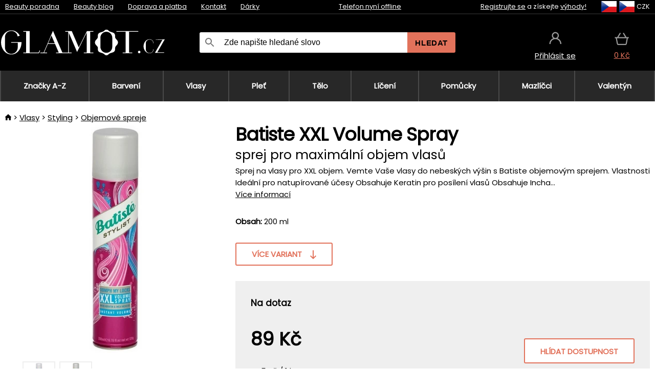

--- FILE ---
content_type: text/html;charset=UTF-8
request_url: https://www.glamot.cz/p/24933/batiste-xxl-volume-spray-sprej-pro-maximalni-objem-vlasu
body_size: 14666
content:
<!DOCTYPE html>
<html lang="cs">
<head>
<link rel="dns-prefetch" href="//static.necy.eu"/>
<link rel="dns-prefetch" href="//ajax.googleapis.com"/>
<meta name="viewport" content="width=device-width, initial-scale=1.0"/>
<title class="js-fix">Batiste XXL Volume Spray sprej pro maximální objem vlasů | glamot.cz</title>
<link rel="canonical" href="https://www.glamot.cz/p/24933/batiste-xxl-volume-spray-sprej-pro-maximalni-objem-vlasu" class="js-fix"/>
<meta property="og:type" content="product" class="js-fix"/>
<meta name="description" property="og:description" content="Sprej na vlasy pro XXL objem. Vemte Vaše vlasy do nebeských výšin s Batiste objemovým sprejem. Vlastnosti Ideální pro natupírované účesy Obsahuje Keratin pro posílení vlasů Obsahuje Incha..." class="js-fix"/>
<meta property="og:image" content="https://static.necy.eu/i/g/450x450/80673.jpg" class="js-fix"/>
<meta property="og:url" content="https://www.glamot.cz/p/24933/batiste-xxl-volume-spray-sprej-pro-maximalni-objem-vlasu" class="js-fix"/>
<meta property="og:title" content="Batiste XXL Volume Spray sprej pro maximální objem vlasů" class="js-pre"/>
<meta property="og:site_name" content="glamot.cz"/>
<link rel="stylesheet" href="//static.necy.eu/css/glamot-11387739c5ec56d79c45da7514993b00.css"/>
<link rel="stylesheet" href="//static.necy.eu/css/style-33f8a960ecb06a94ae209fdde889adc6.css"/>
<link rel="preconnect" href="https://fonts.gstatic.com" crossorigin/>
<link rel="preload" as="style" href="https://fonts.googleapis.com/css?family=Poppins&display=swap"/>
<link rel="stylesheet" href="https://fonts.googleapis.com/css?family=Poppins&display=swap" media="print" onload="this.media = 'all'"/>
<link rel="apple-touch-icon" sizes="180x180" href="//static.necy.eu/d/favicon/glamot-apple-touch-icon.png">
<link rel="icon" type="image/png" sizes="32x32" href="//static.necy.eu/d/favicon/glamot-favicon-32x32.png">
<link rel="icon" type="image/png" sizes="16x16" href="//static.necy.eu/d/favicon/glamot-favicon-16x16.png">
<link rel="shortcut icon" href="//static.necy.eu/d/favicon/glamot-favicon.ico">
<link rel="manifest" href="//static.necy.eu/d/favicon/glamot-site.webmanifest">
</head>
<body class="">
<div class="position-relative">
</div>
<figure class="backdrop js-backdrop"></figure>
<div class="old-browser-warning alert js-old-browser-warning">
<div class="w-main m-0-auto">
Webový prohlížeč, který používáte je zastaralý a není podporován (některé funkce nemusí fungovat správně). Prosíme aktualizujte si prohlížeč. Více informací na <a href="/supported-browsers" class="alert">
odkazu zde.</a>
</div>
</div>
<form method="post" action="/googlelogin" id="goole-login-form">
<input type="hidden" name="loc-return-url" value="/p/24933/batiste-xxl-volume-spray-sprej-pro-maximalni-objem-vlasu">
</form>
<form method="post" action="/facebooklogin" id="facebook-login-form">
<input type="hidden" name="loc-return-url" value="/p/24933/batiste-xxl-volume-spray-sprej-pro-maximalni-objem-vlasu">
</form>
<form method="post" action="/forms/login?return_url=%2Fp%2F24933%2Fbatiste-xxl-volume-spray-sprej-pro-maximalni-objem-vlasu"
class="login-dialog js-login-dialog js-dropdown">
<div>
<label class="login-label">
<span class="icon-person login-icon">
</span>
<span class="login-span-input">
<input type="email" name="email" required class="login-input" autocomplete="username"
placeholder="E-mail">
</span>
</label>
<label class="login-label">
<span class="icon-lock login-icon">
</span>
<span class="login-span-input">
<input type="password" name="password" required class="login-input" autocomplete="current-password"
placeholder="Heslo">
</span>
</label>
<button class="submit login-email login-submit login-item" type="submit" name="submit" value="login">
Přihlásit přes e-mail</button>
<div>
<a href="/forms/forgotten-password" class="login-href forgottent-password font-accent">
Zapomněli jste heslo?</a>
</div>
</div>
<div class="login-div2">
<div class="login-fb login-item js-facebook-login">
Přihlásit přes Facebook</div>
<div class="login-gp login-item js-google-login">
Přihlásit přes Google</div>
</div>
<div>
Prohlašuji, že jsem se seznámil se <a href="/page/29336/ochrana-osobnich-udaju" class="underline">
zásadami zpracování osobních údajů</a>.<br>
Nemáte účet? <a href="/forms/registration-simple" class="login-href font-accent">
Zaregistrujte se.</a>
</div>
</form><form method="post"
action="/settings/country?loc-return-url=%2Fp%2F24933%2Fbatiste-xxl-volume-spray-sprej-pro-maximalni-objem-vlasu"
class="german-country-select js-german-country-dialog js-dropdown">
<div class="german-country-select-div">
<div class="text-black font-bold">
Vyberte svou zemi</div>
<div class="settings-item-ex">
<button class="picker" type="submit" name="changeCountry" value="DE">
<span class="f32 f32DE"></span>
<span class="bold underline">Deutschland</span>
</button>
</div>
<div class="settings-item-ex">
<button class="picker" type="submit" name="changeCountry" value="AT">
<span class="f32 f32AT"></span>
<span class="bold underline">Österreich</span>
</button>
</div>
<div class="settings-item-ex">
<button class="picker" type="submit" name="changeCountry" value="CH">
<span class="f32 f32CH"></span>
<span class="bold underline">Switzerland</span>
</button>
</div>
</div>
</form><form method="post" action="/settings/currency" id="localization-form">
<input type="hidden" name="loc-return-url" value="%2Fp%2F24933%2Fbatiste-xxl-volume-spray-sprej-pro-maximalni-objem-vlasu">
<input type="hidden" name="changeCurrency" class="js-currency-value">
</form>
<div class="mobile-header">
<div class=" mobile-header-grid-general ">
<a href="/"
style="background-image: url(//static.necy.eu/d/svg-logos/glamot-cz-1.svg)"
class="mobile-logo">
</a>
<div class="search-dropdown">
<form action="/search" method="get" class="flex search-form">
<label class="overflow-hidden flex-grow">
<span class="icon-search login-icon">
</span>
<span class="login-span-input">
<input type="text" name="search" required maxlength="255"
class="search-input"
placeholder="Zde napište hledané slovo"
value=""
>
</span>
</label>
<button type="submit" value="" class="head-search-button">
Hledat</button>
</form>
</div><div class="js-loc-menu mobile-icon flex items-center justify-center">
<div class="f32-pre-header f32 f32cs"></div>
<form class="localization-menu
 js-localization-dropdown js-dropdown ">
<strong class="localization-row icon-language localization-heading">
Jazyk</strong>
<a class="localization-row" href="/p/24933/batiste-xxl-volume-spray-sprej-pro-maximalni-objem-vlasu">
<div class=" icon-radio-checked "></div>
<span class="localization-span f32 f32cs"></span>
Čeština</a>
<a class="localization-row" href="//www.glamot.sk/p/24933/batiste-xxl-volume-spray-sprej-pre-maximalny-objem-vlasov">
<div class="icon-radio-unchecked"></div>
<span class="localization-span f32 f32sk"></span>
Slovenčina</a>
<a class="localization-row" href="//www.glamot.com/p/24933/batiste-xxl-volume-spray">
<div class="icon-radio-unchecked"></div>
<span class="localization-span f32 f32en"></span>
English</a>
<a class="localization-row" href="//www.glamot.de/p/24933/batiste-xxl-volume-spray">
<div class="icon-radio-unchecked"></div>
<span class="localization-span f32 f32de"></span>
Deutsch</a>
<strong class="localization-row icon-money localization-heading">
Měna</strong>
<div class="localization-row js-currency"
data-change-currency="CZK">
<div class=" icon-radio-checked "></div>
<span class="localization-span f32 f32CZK"></span>
Česká koruna (CZK)</div>
<div class="localization-row js-currency"
data-change-currency="EUR">
<div class="icon-radio-unchecked"></div>
<span class="localization-span f32 f32EUR"></span>
Euro (EUR)</div>
<div class="localization-row js-currency"
data-change-currency="USD">
<div class="icon-radio-unchecked"></div>
<span class="localization-span f32 f32USD"></span>
Americký dolar (USD)</div>
<strong class="localization-row icon-globe-local localization-heading">
Země</strong>
<div class="localization-row">
<div class="icon-radio-checked"></div>
<span class="localization-span f32 f32CZ"></span>
Česká republika</div>
<a class="localization-row"
href="/settings/country?loc-return-url=%2Fp%2F24933%2Fbatiste-xxl-volume-spray-sprej-pro-maximalni-objem-vlasu">
<div class="icon-radio-unchecked"></div>
<span class="localization-span f32"></span>
Vybrat jinou zemi</a>
</form></div>
<div class="mobile-icon icon-persona  js-login ">
</div>
<a id="shopping_cart_mobile"
href="/cart-products"
class="mobile-icon icon-basket js-mobile-cart position-relative">
</a><div class="js-menu-icon mobile-icon-menu mobile-icon icon-menu">
menu</div>
</div>
</div>
<div class="head desktop-header">
<div class="head-10-border position-relative">
<div class="w-main head-10">
<div class="flex space-x-2">
<span class="head-top-link">
<a href="/blog?tag-id=10">
Beauty poradna</a>
</span>
<span class="head-top-link">
<a href="/blog">
Beauty blog</a>
</span>
<span class="head-top-link">
<span class="underline cursor-pointer js-shipping-payment">
Doprava a platba</span>
</span>
<div class="header-dropdown header-shipping-payment js-shipping-payment-dropdown">
<div>
<div class="shipping-payment-dropdown w-main">
<div>
<h2 class="h2-index">
<a href="/page/20/doprava-a-platba#shipping" class="h2-index">
Doprava</a>
</h2>
Doprava pro zemi: <a class="underline"
href="/settings/country?loc-return-url=%2Fp%2F24933%2Fbatiste-xxl-volume-spray-sprej-pro-maximalni-objem-vlasu">
<span class="no-wrap underline text-black"><span class="ship-to-country-span f32 f32CZ"></span>Česká republika</span>
</a>
<table class="m-t-30">
<thead>
<tr>
<td>
Doprava<td class="right">
Cena<td class="right">
Doprava zdarma od</thead>
<tbody>
<tr>
<td class="font-bold text-black">
<span class="shipping-logo-span shipping-logo-span-dropdown">
<img src="//static.necy.eu/d/shipping-logos/gls-1.png"
class="shipping-logo-img shipping-logo-img-small" alt="GLS výdejní místa"
loading="lazy">
</span>
GLS výdejní místa<td class="right shipping-payment-dropdown-td">
<span id="shipping_67_price" class="bold">
Od 51&nbsp;Kč</span>
<td class="right">
1 500&nbsp;Kč<tr>
<td class="font-bold text-black">
<span class="shipping-logo-span shipping-logo-span-dropdown">
<img src="//static.necy.eu/d/shipping-logos/ppl-parcel-shop.png"
class="shipping-logo-img shipping-logo-img-small" alt="PPL výdejní místa"
loading="lazy">
</span>
PPL výdejní místa<td class="right shipping-payment-dropdown-td">
<span id="shipping_55_price" class="bold">
Od 64&nbsp;Kč</span>
<td class="right">
<tr>
<td class="font-bold text-black">
<span class="shipping-logo-span shipping-logo-span-dropdown">
<img src="//static.necy.eu/d/shipping-logos/zasilkovna.png"
class="shipping-logo-img shipping-logo-img-small" alt="Zásilkovna"
loading="lazy">
</span>
Zásilkovna<td class="right shipping-payment-dropdown-td">
<span id="shipping_3_price" class="bold">
Od 61&nbsp;Kč</span>
<td class="right">
1 690&nbsp;Kč<tr>
<td class="font-bold text-black">
<span class="shipping-logo-span shipping-logo-span-dropdown">
<img src="//static.necy.eu/d/shipping-logos/balikovna.png"
class="shipping-logo-img shipping-logo-img-small" alt="Balíkovna"
loading="lazy">
</span>
Balíkovna<td class="right shipping-payment-dropdown-td">
<span id="shipping_24_price" class="bold">
68&nbsp;Kč</span>
<td class="right">
<tr>
<td class="font-bold text-black">
<span class="shipping-logo-span shipping-logo-span-dropdown">
<img src="//static.necy.eu/d/shipping-logos/balik-do-ruky.png"
class="shipping-logo-img shipping-logo-img-small" alt="Balíkovna na adresu"
loading="lazy">
</span>
Balíkovna na adresu<td class="right shipping-payment-dropdown-td">
<span id="shipping_1_price" class="bold">
80&nbsp;Kč</span>
<td class="right">
2 500&nbsp;Kč<tr>
<td class="font-bold text-black">
<span class="shipping-logo-span shipping-logo-span-dropdown">
<img src="//static.necy.eu/d/shipping-logos/gls-1.png"
class="shipping-logo-img shipping-logo-img-small" alt="GLS doručení na adresu"
loading="lazy">
</span>
GLS doručení na adresu<td class="right shipping-payment-dropdown-td">
<span id="shipping_2_price" class="bold">
Od 79&nbsp;Kč</span>
<td class="right">
2 500&nbsp;Kč<tr>
<td class="font-bold text-black">
<span class="shipping-logo-span shipping-logo-span-dropdown">
<img src="//static.necy.eu/d/shipping-logos/ppl.png"
class="shipping-logo-img shipping-logo-img-small" alt="PPL doručení na adresu"
loading="lazy">
</span>
PPL doručení na adresu<td class="right shipping-payment-dropdown-td">
<span id="shipping_6_price" class="bold">
Od 98&nbsp;Kč</span>
<td class="right">
<tr>
<td class="font-bold text-black">
<span class="shipping-logo-span shipping-logo-span-dropdown">
<img src="//static.necy.eu/d/shipping-logos/zasilkovna.png"
class="shipping-logo-img shipping-logo-img-small" alt="Zásilkovna domů - kurýr"
loading="lazy">
</span>
Zásilkovna domů - kurýr<td class="right shipping-payment-dropdown-td">
<span id="shipping_57_price" class="bold">
Od 91&nbsp;Kč</span>
<td class="right">
2 500&nbsp;Kč<tr>
<td class="font-bold text-black">
<span class="shipping-logo-span shipping-logo-span-dropdown">
<img src="//static.necy.eu/d/shipping-logos/necy-box.png"
class="shipping-logo-img shipping-logo-img-small" alt="Osobní odběr - Výdejní box Uherské Hradiště"
loading="lazy">
</span>
Osobní odběr - Výdejní box Uherské Hradiště<td class="right shipping-payment-dropdown-td">
<span id="shipping_61_price" class="bold">
<span class="icon-check label-icon product_variants_availability_stock">
Zdarma</span>
</span>
<td class="right">
<tr>
<td class="font-bold text-black">
<span class="shipping-logo-span shipping-logo-span-dropdown">
<img src="//static.necy.eu/d/shipping-logos/glamot-cz-1.png"
class="shipping-logo-img shipping-logo-img-small" alt="Osobní odběr - Uherské Hradiště"
loading="lazy">
</span>
Osobní odběr - Uherské Hradiště<td class="right shipping-payment-dropdown-td">
<span id="shipping_4_price" class="bold">
45&nbsp;Kč</span>
<td class="right">
2 500&nbsp;Kč</tbody>
</table>
</div>
<div class="position-relative">
<span class="remove close-expedition-delay-info close-shipping-payment-dropdown js-close-shipping-payment-dropdown"></span>
<h2 class="h2-index">
<a href="/page/20/doprava-a-platba#payment">
Platba</a>
</h2>
Dostupné způsoby platby jsou závislé na zvolené dopravě.<table class="header-payment-table">
<thead>
<tr>
<td>
Platba<td class="right">
Cena</thead>
<tbody>
<tr>
<td class="font-bold text-black shipping-payment-dropdown-td">
Rychlý bankovní převod s QR kódem (zálohová faktura)<td class="right">
<span id="payment_7_price" class="bold">
0&nbsp;Kč</span>
<tr>
<td class="font-bold text-black shipping-payment-dropdown-td">
Dobírka<td class="right">
<span id="payment_6_price" class="bold">
39&nbsp;Kč</span>
<tr>
<td class="font-bold text-black shipping-payment-dropdown-td">
Hotově ve výdejně<td class="right">
<span id="payment_8_price" class="bold">
0&nbsp;Kč</span>
<tr>
<td class="font-bold text-black shipping-payment-dropdown-td">
Platební kartou ve výdejně<td class="right">
<span id="payment_15_price" class="bold">
0&nbsp;Kč</span>
<tr>
<td class="font-bold text-black shipping-payment-dropdown-td">
Platební karta online<td class="right">
<span id="payment_18_price" class="bold">
0&nbsp;Kč</span>
</tbody>
</table>
</div>
</div>
</div>
</div><span class="head-top-link">
<a href="/page/12/contact">
Kontakt</a>
</span>
<span class="head-top-link">
<a href="/gifts">
Dárky</a>
</span>
</div>
<div class="text-center">
<div class="inline-block">
<a href="/page/12/contact#contact"
class="">
Telefon nyní offline</a>
</div>
</div>
<div class="flex space-x-2 head-localization">
<span class="head-top-link">
<a href="/forms/registration-simple">
Registrujte se</a>
 a získejte <a href="/page/35718/glamot-vernostni-program-vyhody-pro-verne-zakazniky">
výhody!</a>
</span>
<div class="position-relative header-localization cursor-pointer head-top-link">
<div class="f32-pre-header f32 f32CZ"></div>
<div class="f32-pre-header f32 f32cs"></div>
 CZK<form class="localization-menu
 localization-menu-desktop ">
<strong class="localization-row icon-language localization-heading">
Jazyk</strong>
<a class="localization-row" href="/p/24933/batiste-xxl-volume-spray-sprej-pro-maximalni-objem-vlasu">
<div class=" icon-radio-checked "></div>
<span class="localization-span f32 f32cs"></span>
Čeština</a>
<a class="localization-row" href="//www.glamot.sk/p/24933/batiste-xxl-volume-spray-sprej-pre-maximalny-objem-vlasov">
<div class="icon-radio-unchecked"></div>
<span class="localization-span f32 f32sk"></span>
Slovenčina</a>
<a class="localization-row" href="//www.glamot.com/p/24933/batiste-xxl-volume-spray">
<div class="icon-radio-unchecked"></div>
<span class="localization-span f32 f32en"></span>
English</a>
<a class="localization-row" href="//www.glamot.de/p/24933/batiste-xxl-volume-spray">
<div class="icon-radio-unchecked"></div>
<span class="localization-span f32 f32de"></span>
Deutsch</a>
<strong class="localization-row icon-money localization-heading">
Měna</strong>
<div class="localization-row js-currency"
data-change-currency="CZK">
<div class=" icon-radio-checked "></div>
<span class="localization-span f32 f32CZK"></span>
Česká koruna (CZK)</div>
<div class="localization-row js-currency"
data-change-currency="EUR">
<div class="icon-radio-unchecked"></div>
<span class="localization-span f32 f32EUR"></span>
Euro (EUR)</div>
<div class="localization-row js-currency"
data-change-currency="USD">
<div class="icon-radio-unchecked"></div>
<span class="localization-span f32 f32USD"></span>
Americký dolar (USD)</div>
<strong class="localization-row icon-globe-local localization-heading">
Země</strong>
<div class="localization-row">
<div class="icon-radio-checked"></div>
<span class="localization-span f32 f32CZ"></span>
Česká republika</div>
<a class="localization-row"
href="/settings/country?loc-return-url=%2Fp%2F24933%2Fbatiste-xxl-volume-spray-sprej-pro-maximalni-objem-vlasu">
<div class="icon-radio-unchecked"></div>
<span class="localization-span f32"></span>
Vybrat jinou zemi</a>
</form></div>
</div>
</div>
</div>
<div class="head-20 m-0-auto w-main">
<a href="/"
style="background-image: url(//static.necy.eu/d/svg-logos/glamot-cz-1.svg)"
class="w-full main-logo">
</a>
<form action="/search" method="get" class="w-full">
<div class="flex w-full">
<label class="flex w-full">
<span class="icon-search login-icon login-icon-desktop">
</span>
<input type="text" name="search" required maxlength="255" value=""
class="search-input search-input-desktop flex-grow"
placeholder="Zde napište hledané slovo"
>
</label>
<button type="submit" value="" class="head-search-button cursor-pointer">
Hledat</button>
</div>
</form>
<div></div>
<div class="header-account position-relative head-icon-div h-full w-full
 js-login cursor-pointer ">
<a  href="/forms/login"
class="w-full h-full flex items-center justify-center">
<div class="text-center">
<span class="inline-block cursor-pointer">
<span class="head-icon icon-persona"></span>
<br>
<span class="underline text-base">
Přihlásit se</span>
</span>
</div>
</a>
</div>
<div id="cart_small_box" class="head-icon-div h-full w-full cursor-pointer">
<a href="/cart-products" class="cart-href position-relative">
<span class="head-icon icon-basket"></span>
<span id="js-cart-price">0&nbsp;Kč</span>
</a>
</div></div>
</div>
<div class="menu-div desktop-header">
<nav class="menu-nav w-main"
style="grid-template-columns: repeat(9, auto);">
<a href="/brands" class="menu-a ">
<span>
Značky A-Z</span>
</a>
<div class="header-info cursor-pointer">
<a href="/c/2649/profesionalni-pripravky-a-pomucky-pro-barveni-a-odbarveni-vlasu"
class="menu-a ">
<span>
Barvení</span>
</a>
<div class="header-dropdown menu-dropdown">
<div class="h-full flex w-main m-0-auto">
<div class="menu-left">
<div class="menu-grid">
<a href="/c/2794/permanentni-barvy-na-vlasy" class="text-black flex menu-item menu-sub underline">
<div class="text-center box-border menu-item-img">
<img src="//static.necy.eu/i/w/120402_35x35.webp"
loading="lazy"
alt="Barvy na vlasy"
width="35"
height="35"

></div>
<div class="menu-category-name">
Barvy na vlasy</div>
</a>
<a href="/c/3502/prelivy-na-vlasy-semi-nebo-demi-permanentni-barvy-na-vlasy" class="text-black flex menu-item menu-sub underline">
<div class="text-center box-border menu-item-img">
<img src="//static.necy.eu/i/w/120403_35x35.webp"
loading="lazy"
alt="Přelivy na vlasy"
width="35"
height="35"

></div>
<div class="menu-category-name">
Přelivy na vlasy</div>
</a>
<a href="/c/3496/smyvatelne-barvy" class="text-black flex menu-item menu-sub underline">
<div class="text-center box-border menu-item-img">
<img src="//static.necy.eu/i/w/120404_35x35.webp"
loading="lazy"
alt="Smývatelné barvy"
width="35"
height="35"

></div>
<div class="menu-category-name">
Smývatelné barvy</div>
</a>
<a href="/c/4019/vlasove-korektory" class="text-black flex menu-item menu-sub underline">
<div class="text-center box-border menu-item-img">
<img src="//static.necy.eu/i/w/120405_35x35.webp"
loading="lazy"
alt="Vlasové korektory"
width="35"
height="35"

></div>
<div class="menu-category-name">
Vlasové korektory</div>
</a>
<a href="/c/2997/vse-pro-barveni-ras-a-oboci" class="text-black flex menu-item menu-sub underline">
<div class="text-center box-border menu-item-img">
<img src="//static.necy.eu/i/w/120406_35x35.webp"
loading="lazy"
alt="Barvení řas a obočí"
width="35"
height="35"

></div>
<div class="menu-category-name">
Barvení řas a obočí</div>
</a>
<a href="/c/3506/odstranovace-barvy-z-vlasu-a-pokozky" class="text-black flex menu-item menu-sub underline">
<div class="text-center box-border menu-item-img">
<img src="//static.necy.eu/i/w/120407_35x35.webp"
loading="lazy"
alt="Odstraňovače barvy"
width="35"
height="35"

></div>
<div class="menu-category-name">
Odstraňovače barvy</div>
</a>
<a href="/c/2796/oxidacni-kremy-a-vyvijece-pro-barvy-zesvetlovace-a-meliry" class="text-black flex menu-item menu-sub underline">
<div class="text-center box-border menu-item-img">
<img src="//static.necy.eu/i/w/120408_35x35.webp"
loading="lazy"
alt="Oxidační krémy"
width="35"
height="35"

></div>
<div class="menu-category-name">
Oxidační krémy</div>
</a>
<a href="/c/2683/melirovaci-prasky-pudry-kremy-a-zesvetlovace" class="text-black flex menu-item menu-sub underline">
<div class="text-center box-border menu-item-img">
<img src="//static.necy.eu/i/w/120409_35x35.webp"
loading="lazy"
alt="Melíry a zesvětlovače"
width="35"
height="35"

></div>
<div class="menu-category-name">
Melíry a zesvětlovače</div>
</a>
<a href="/c/3888/ochranna-a-osetrujici-pece-behem-a-po-barveni" class="text-black flex menu-item menu-sub underline">
<div class="text-center box-border menu-item-img">
<img src="//static.necy.eu/i/w/120410_35x35.webp"
loading="lazy"
alt="Ochranná a ošetřující péče"
width="35"
height="35"

></div>
<div class="menu-category-name">
Ochranná a ošetřující péče</div>
</a>
<a href="/c/3985/kadernicke-potreby-pro-barveni-vlasu-ras-a-oboci" class="text-black flex menu-item menu-sub underline">
<div class="text-center box-border menu-item-img">
<img src="//static.necy.eu/i/w/120411_35x35.webp"
loading="lazy"
alt="Pomůcky k barvení"
width="35"
height="35"

></div>
<div class="menu-category-name">
Pomůcky k barvení</div>
</a>
<a href="/c/3504/vzorniky-barev-na-vlasy" class="text-black flex menu-item menu-sub underline">
<div class="text-center box-border menu-item-img">
<img src="//static.necy.eu/i/w/120412_35x35.webp"
loading="lazy"
alt="Vzorníky barev"
width="35"
height="35"

></div>
<div class="menu-category-name">
Vzorníky barev</div>
</a>
<a href="/c/2649/profesionalni-pripravky-a-pomucky-pro-barveni-a-odbarveni-vlasu"
class="text-black flex menu-item menu-other">
<div>
zobraz vše</div>
</a>
</div>
<div class="flex space-x-2 menu-foot">
<span>
<a href="/c/2649/profesionalni-pripravky-a-pomucky-pro-barveni-a-odbarveni-vlasu?ff=2"
class="text-black">
Novinky</a>
</span>
<span>
<a href="/c/2649/profesionalni-pripravky-a-pomucky-pro-barveni-a-odbarveni-vlasu?ff=5"
class="text-black">
Nově zlevněné</a>
</span>
<span>
<a href="/c/2649/profesionalni-pripravky-a-pomucky-pro-barveni-a-odbarveni-vlasu" class="text-black">
Další kategorie</a>
</span>
</div>
</div>
<div class="menu-right">
<span class="menu-best-seller">
Nejprodávanější</span>
<a class="index-product-small product_small no-underline text-black text-center
no-hover"
data-product-id="43350"
href="/p/43350/schwarzkopf-professional-igora-naturals">
<div class="position-relative">
<div class="products_image">
<img src="//static.necy.eu/i/g/170x170/135296.webp"
loading="lazy"
alt
width="77"
height="170"
class="centered_image"
></div>
<div class="more-variants">
<div class="more-color">Více barev</div>
<br>
</div>
<div class="product-small-name-line ps-name-man margin-top-10 color-black underline font-bold text-lg">
Schwarzkopf Professional</div>
<div class="product-small-name-line ps-name-common margin-top-5 color-black underline font-bold text-lg">
Igora Royal Color 60 ml&nbsp;
</div>
<div class="product-small-name-line ps-name-local text-sm">
permanentní barva na vlasy&nbsp;
</div>
<div class="color-black product-small-manufacturer">
<span class="product_variants_availability_stock text-sm">
Skladem</span>
<span class="price product-small-price">
</span>
</div>
</div>
</a></div>
</div>
</div>
</div>
<div class="header-info cursor-pointer">
<a href="/c/2608/profesionalni-vlasova-kosmetika"
class="menu-a ">
<span>
Vlasy</span>
</a>
<div class="header-dropdown menu-dropdown">
<div class="h-full flex w-main m-0-auto">
<div class="menu-left">
<div class="menu-grid">
<a href="/c/4800/profesionalni-peeling-na-vlasy" class="text-black flex menu-item menu-sub underline">
<div class="text-center box-border menu-item-img">
<img src="//static.necy.eu/i/w/158735_35x35.webp"
loading="lazy"
alt="Peelingy na vlasy"
width="35"
height="35"

></div>
<div class="menu-category-name">
Peelingy na vlasy</div>
</a>
<a href="/c/2648/sampony" class="text-black flex menu-item menu-sub underline">
<div class="text-center box-border menu-item-img">
<img src="//static.necy.eu/i/w/120393_35x35.webp"
loading="lazy"
alt="Šampony"
width="35"
height="35"

></div>
<div class="menu-category-name">
Šampony</div>
</a>
<a href="/c/2673/kondicionery" class="text-black flex menu-item menu-sub underline">
<div class="text-center box-border menu-item-img">
<img src="//static.necy.eu/i/w/120394_35x35.webp"
loading="lazy"
alt="Kondicionéry"
width="35"
height="35"

></div>
<div class="menu-category-name">
Kondicionéry</div>
</a>
<a href="/c/3372/masky-a-kury-na-vlasy" class="text-black flex menu-item menu-sub underline">
<div class="text-center box-border menu-item-img">
<img src="//static.necy.eu/i/w/165159_35x35.webp"
loading="lazy"
alt="Masky a kúry"
width="35"
height="35"

></div>
<div class="menu-category-name">
Masky a kúry</div>
</a>
<a href="/c/3370/bezoplachova-pece-na-vlasy" class="text-black flex menu-item menu-sub underline">
<div class="text-center box-border menu-item-img">
<img src="//static.necy.eu/i/w/120395_35x35.webp"
loading="lazy"
alt="Bezoplachová péče"
width="35"
height="35"

></div>
<div class="menu-category-name">
Bezoplachová péče</div>
</a>
<a href="/c/2767/oleje-na-vlasy" class="text-black flex menu-item menu-sub underline">
<div class="text-center box-border menu-item-img">
<img src="//static.necy.eu/i/w/120396_35x35.webp"
loading="lazy"
alt="Vlasové oleje"
width="35"
height="35"

></div>
<div class="menu-category-name">
Vlasové oleje</div>
</a>
<a href="/c/3795/vlasove-parfemy" class="text-black flex menu-item menu-sub underline">
<div class="text-center box-border menu-item-img">
<img src="//static.necy.eu/i/w/120397_35x35.webp"
loading="lazy"
alt="Vlasové parfémy"
width="35"
height="35"

></div>
<div class="menu-category-name">
Vlasové parfémy</div>
</a>
<a href="/c/2725/profesionalni-stylingove-pripravky" class="text-black flex menu-item menu-sub underline">
<div class="text-center box-border menu-item-img">
<img src="//static.necy.eu/i/w/120398_35x35.webp"
loading="lazy"
alt="Styling"
width="35"
height="35"

></div>
<div class="menu-category-name">
Styling</div>
</a>
<a href="/c/2954/trvale-tvarovani-vlasu" class="text-black flex menu-item menu-sub underline">
<div class="text-center box-border menu-item-img">
<img src="//static.necy.eu/i/w/120399_35x35.webp"
loading="lazy"
alt="Trvalé tvarování"
width="35"
height="35"

></div>
<div class="menu-category-name">
Trvalé tvarování</div>
</a>
<a href="/c/2730/vitaminy-a-vyzivove-doplnky-na-vlasy" class="text-black flex menu-item menu-sub underline">
<div class="text-center box-border menu-item-img">
<img src="//static.necy.eu/i/w/120400_35x35.webp"
loading="lazy"
alt="Vitamíny na vlasy"
width="35"
height="35"

></div>
<div class="menu-category-name">
Vitamíny na vlasy</div>
</a>
<a href="/c/3065/darkove-a-cestovni-baleni-vlasove-kosmetiky" class="text-black flex menu-item menu-sub underline">
<div class="text-center box-border menu-item-img">
<img src="//static.necy.eu/i/w/120401_35x35.webp"
loading="lazy"
alt="Balíčky"
width="35"
height="35"

></div>
<div class="menu-category-name">
Balíčky</div>
</a>
<a href="/c/2608/profesionalni-vlasova-kosmetika"
class="text-black flex menu-item menu-other">
<div>
zobraz vše</div>
</a>
</div>
<div class="flex space-x-2 menu-foot">
<span>
<a href="/c/2608/profesionalni-vlasova-kosmetika?ff=2"
class="text-black">
Novinky</a>
</span>
<span>
<a href="/c/2608/profesionalni-vlasova-kosmetika?ff=5"
class="text-black">
Nově zlevněné</a>
</span>
<span>
<a href="/c/2608/profesionalni-vlasova-kosmetika" class="text-black">
Další kategorie</a>
</span>
</div>
</div>
<div class="menu-right">
<span class="menu-best-seller">
Nejprodávanější</span>
<a class="index-product-small product_small no-underline text-black text-center
no-hover"
data-product-id="46090"
href="/p/46090/schwarzkopf-professional-fibre-clinix-fibre-sealer-krem-pro-roztrepene-konecky-vlasu">
<div class="position-relative">
<div class="products_image">
<img src="//static.necy.eu/i/g/170x170/197521.webp"
loading="lazy"
alt
width="58"
height="170"
class="centered_image"
></div>
<div class="more-variants">
</div>
<div class="product-small-name-line ps-name-man margin-top-10 color-black underline font-bold text-lg">
Schwarzkopf Professional</div>
<div class="product-small-name-line ps-name-common margin-top-5 color-black underline font-bold text-lg">
Fibre Clinix Fibre Sealer 150 ml&nbsp;
</div>
<div class="product-small-name-line ps-name-local text-sm">
krém pro roztřepené konečky vlasů&nbsp;
</div>
<div class="color-black product-small-manufacturer">
<span class="product_variants_availability_stock text-sm">
Skladem</span>
<span class="price product-small-price">
</span>
</div>
</div>
</a></div>
</div>
</div>
</div>
<div class="header-info cursor-pointer">
<a href="/c/2629/pletova-kosmetika"
class="menu-a ">
<span>
Pleť</span>
</a>
<div class="header-dropdown menu-dropdown">
<div class="h-full flex w-main m-0-auto">
<div class="menu-left">
<div class="menu-grid">
<a href="/c/3980/pletove-kremy-na-den-i-noc-nocni-kremy-a-denni-kremy" class="text-black flex menu-item menu-sub underline">
<div class="text-center box-border menu-item-img">
<img src="//static.necy.eu/i/w/120414_35x35.webp"
loading="lazy"
alt="Pleťové krémy"
width="35"
height="35"

></div>
<div class="menu-category-name">
Pleťové krémy</div>
</a>
<a href="/c/3452/cisteni-odliceni-a-tonizace-pleti" class="text-black flex menu-item menu-sub underline">
<div class="text-center box-border menu-item-img">
<img src="//static.necy.eu/i/w/120415_35x35.webp"
loading="lazy"
alt="Čištění a tonizace"
width="35"
height="35"

></div>
<div class="menu-category-name">
Čištění a tonizace</div>
</a>
<a href="/c/3464/pletova-sera-fluidy-a-oleje" class="text-black flex menu-item menu-sub underline">
<div class="text-center box-border menu-item-img">
<img src="//static.necy.eu/i/w/120416_35x35.webp"
loading="lazy"
alt="Séra a oleje"
width="35"
height="35"

></div>
<div class="menu-category-name">
Séra a oleje</div>
</a>
<a href="/c/3462/pletove-masky" class="text-black flex menu-item menu-sub underline">
<div class="text-center box-border menu-item-img">
<img src="//static.necy.eu/i/w/120417_35x35.webp"
loading="lazy"
alt="Pleťové masky"
width="35"
height="35"

></div>
<div class="menu-category-name">
Pleťové masky</div>
</a>
<a href="/c/3456/pece-o-ocni-okoli" class="text-black flex menu-item menu-sub underline">
<div class="text-center box-border menu-item-img">
<img src="//static.necy.eu/i/w/120418_35x35.webp"
loading="lazy"
alt="Oční okolí"
width="35"
height="35"

></div>
<div class="menu-category-name">
Oční okolí</div>
</a>
<a href="/c/3774/pece-o-rasy-a-oboci" class="text-black flex menu-item menu-sub underline">
<div class="text-center box-border menu-item-img">
<img src="//static.necy.eu/i/w/120419_35x35.webp"
loading="lazy"
alt="Řasy a obočí"
width="35"
height="35"

></div>
<div class="menu-category-name">
Řasy a obočí</div>
</a>
<a href="/c/3470/pece-o-krk-a-dekolt" class="text-black flex menu-item menu-sub underline">
<div class="text-center box-border menu-item-img">
<img src="//static.necy.eu/i/w/120420_35x35.webp"
loading="lazy"
alt="Krk a dekolt"
width="35"
height="35"

></div>
<div class="menu-category-name">
Krk a dekolt</div>
</a>
<a href="/c/3460/pletova-slunecni-kosmetika" class="text-black flex menu-item menu-sub underline">
<div class="text-center box-border menu-item-img">
<img src="//static.necy.eu/i/w/120421_35x35.webp"
loading="lazy"
alt="Slunce"
width="35"
height="35"

></div>
<div class="menu-category-name">
Slunce</div>
</a>
<a href="/c/3472/kosmetika-na-holeni-pro-muze" class="text-black flex menu-item menu-sub underline">
<div class="text-center box-border menu-item-img">
<img src="//static.necy.eu/i/w/120422_35x35.webp"
loading="lazy"
alt="Holení a péče pro muže"
width="35"
height="35"

></div>
<div class="menu-category-name">
Holení a péče pro muže</div>
</a>
<a href="/c/3474/kosmeticke-sady-na-plet" class="text-black flex menu-item menu-sub underline">
<div class="text-center box-border menu-item-img">
<img src="//static.necy.eu/i/w/120423_35x35.webp"
loading="lazy"
alt="Kosmetické sady"
width="35"
height="35"

></div>
<div class="menu-category-name">
Kosmetické sady</div>
</a>
<a href="/c/2629/pletova-kosmetika"
class="text-black flex menu-item menu-other">
<div>
zobraz vše</div>
</a>
</div>
<div class="flex space-x-2 menu-foot">
<span>
<a href="/c/2629/pletova-kosmetika?ff=2"
class="text-black">
Novinky</a>
</span>
<span>
<a href="/c/2629/pletova-kosmetika?ff=5"
class="text-black">
Nově zlevněné</a>
</span>
<span>
<a href="/c/2629/pletova-kosmetika" class="text-black">
Další kategorie</a>
</span>
</div>
</div>
<div class="menu-right">
<span class="menu-best-seller">
Nejprodávanější</span>
<a class="index-product-small product_small no-underline text-black text-center
no-hover"
data-product-id="39582"
href="/p/39582/babor-doctor-pro-ha-hyaluronic-acid-concentrate-serum-pro-rychlou-hydrataci-vsech-vrstev-pokozky">
<div class="position-relative">
<div class="products_image">
<img src="//static.necy.eu/i/g/170x170/197736.webp"
loading="lazy"
alt
width="53"
height="170"
class="centered_image"
></div>
<div class="more-variants">
<div class="more-variant">Více variant</div>
<br>
</div>
<div class="product-small-name-line ps-name-man margin-top-10 color-black underline font-bold text-lg">
Babor</div>
<div class="product-small-name-line ps-name-common margin-top-5 color-black underline font-bold text-lg">
Doctor Pro HA Hyaluronic Acid Concentrate 50 ml&nbsp;
</div>
<div class="product-small-name-line ps-name-local text-sm">
sérum pro rychlou hydrataci všech vrstev pokožky&nbsp;
</div>
<div class="color-black product-small-manufacturer">
<span class="product_variants_availability_stock text-sm">
Skladem</span>
<span class="price product-small-price">
</span>
</div>
</div>
</a></div>
</div>
</div>
</div>
<div class="header-info cursor-pointer">
<a href="/c/2631/telova-kosmetika"
class="menu-a ">
<span>
Tělo</span>
</a>
<div class="header-dropdown menu-dropdown">
<div class="h-full flex w-main m-0-auto">
<div class="menu-left">
<div class="menu-grid">
<a href="/c/3187/telove-pripravky-do-koupele-a-do-sprchy" class="text-black flex menu-item menu-sub underline">
<div class="text-center box-border menu-item-img">
<img src="//static.necy.eu/i/w/120424_35x35.webp"
loading="lazy"
alt="Koupel a sprcha"
width="35"
height="35"

></div>
<div class="menu-category-name">
Koupel a sprcha</div>
</a>
<a href="/c/3438/telova-mleka-kremy-a-masla" class="text-black flex menu-item menu-sub underline">
<div class="text-center box-border menu-item-img">
<img src="//static.necy.eu/i/w/120425_35x35.webp"
loading="lazy"
alt="Tělová mléka"
width="35"
height="35"

></div>
<div class="menu-category-name">
Tělová mléka</div>
</a>
<a href="/c/3992/telove-oleje" class="text-black flex menu-item menu-sub underline">
<div class="text-center box-border menu-item-img">
<img src="//static.necy.eu/i/w/120426_35x35.webp"
loading="lazy"
alt="Tělové oleje"
width="35"
height="35"

></div>
<div class="menu-category-name">
Tělové oleje</div>
</a>
<a href="/c/3444/deodoranty" class="text-black flex menu-item menu-sub underline">
<div class="text-center box-border menu-item-img">
<img src="//static.necy.eu/i/w/120427_35x35.webp"
loading="lazy"
alt="Deodoranty"
width="35"
height="35"

></div>
<div class="menu-category-name">
Deodoranty</div>
</a>
<a href="/c/3446/slunecni-telova-kosmetika" class="text-black flex menu-item menu-sub underline">
<div class="text-center box-border menu-item-img">
<img src="//static.necy.eu/i/w/120428_35x35.webp"
loading="lazy"
alt="Slunce"
width="35"
height="35"

></div>
<div class="menu-category-name">
Slunce</div>
</a>
<a href="/c/3440/pece-o-ruce-a-nohy" class="text-black flex menu-item menu-sub underline">
<div class="text-center box-border menu-item-img">
<img src="//static.necy.eu/i/w/120429_35x35.webp"
loading="lazy"
alt="Ruce a nohy"
width="35"
height="35"

></div>
<div class="menu-category-name">
Ruce a nohy</div>
</a>
<a href="/c/2635/vune" class="text-black flex menu-item menu-sub underline">
<div class="text-center box-border menu-item-img">
<img src="//static.necy.eu/i/w/120430_35x35.webp"
loading="lazy"
alt="Vůně"
width="35"
height="35"

></div>
<div class="menu-category-name">
Vůně</div>
</a>
<a href="/c/3844/pece-o-dutinu-ustni" class="text-black flex menu-item menu-sub underline">
<div class="text-center box-border menu-item-img">
<img src="//static.necy.eu/i/w/120431_35x35.webp"
loading="lazy"
alt="Péče o dutinu ústní"
width="35"
height="35"

></div>
<div class="menu-category-name">
Péče o dutinu ústní</div>
</a>
<a href="/c/3987/doplnky-stravy" class="text-black flex menu-item menu-sub underline">
<div class="text-center box-border menu-item-img">
<img src="//static.necy.eu/i/w/120432_35x35.webp"
loading="lazy"
alt="Doplňky stravy"
width="35"
height="35"

></div>
<div class="menu-category-name">
Doplňky stravy</div>
</a>
<a href="/c/3993/pripravky-urychlujici-hojeni" class="text-black flex menu-item menu-sub underline">
<div class="text-center box-border menu-item-img">
<img src="//static.necy.eu/i/w/120433_35x35.webp"
loading="lazy"
alt="Speciální péče"
width="35"
height="35"

></div>
<div class="menu-category-name">
Speciální péče</div>
</a>
<a href="/c/3442/kosmeticke-sady-na-telo" class="text-black flex menu-item menu-sub underline">
<div class="text-center box-border menu-item-img">
<img src="//static.necy.eu/i/w/120434_35x35.webp"
loading="lazy"
alt="Kosmetické sady"
width="35"
height="35"

></div>
<div class="menu-category-name">
Kosmetické sady</div>
</a>
<a href="/c/2631/telova-kosmetika"
class="text-black flex menu-item menu-other">
<div>
zobraz vše</div>
</a>
</div>
<div class="flex space-x-2 menu-foot">
<span>
<a href="/c/2631/telova-kosmetika?ff=2"
class="text-black">
Novinky</a>
</span>
<span>
<a href="/c/2631/telova-kosmetika?ff=5"
class="text-black">
Nově zlevněné</a>
</span>
<span>
<a href="/c/2631/telova-kosmetika" class="text-black">
Další kategorie</a>
</span>
</div>
</div>
<div class="menu-right">
<span class="menu-best-seller">
Nejprodávanější</span>
<a class="index-product-small product_small no-underline text-black text-center
no-hover"
data-product-id="47886"
href="/p/47886/house-of-theom-reserve-eau-de-parfum-parfemovana-voda-s-vuni-orechu-a-vanilky">
<div class="position-relative">
<div class="products_image">
<img src="//static.necy.eu/i/g/170x170/211442.webp"
loading="lazy"
alt
width="100"
height="170"
class="centered_image"
></div>
<div class="more-variants">
</div>
<div class="product-small-name-line ps-name-man margin-top-10 color-black underline font-bold text-lg">
House of Thêom</div>
<div class="product-small-name-line ps-name-common margin-top-5 color-black underline font-bold text-lg">
 Heaven&#039;s Reserve 75 ml&nbsp;
</div>
<div class="product-small-name-line ps-name-local text-sm">
parfémovaná voda s vůní ořechu a vanilky&nbsp;
</div>
<div class="color-black product-small-manufacturer">
<span class="product_variants_availability_stock text-sm">
Skladem</span>
<span class="price product-small-price">
</span>
</div>
</div>
</a></div>
</div>
</div>
</div>
<div class="header-info cursor-pointer">
<a href="/c/2633/dekorativni-kosmetika"
class="menu-a ">
<span>
Líčení</span>
</a>
<div class="header-dropdown menu-dropdown">
<div class="h-full flex w-main m-0-auto">
<div class="menu-left">
<div class="menu-grid">
<a href="/c/3789/liceni-a-uprava-oboci" class="text-black flex menu-item menu-sub underline">
<div class="text-center box-border menu-item-img">
<img src="//static.necy.eu/i/w/120435_35x35.webp"
loading="lazy"
alt="Obočí"
width="35"
height="35"

></div>
<div class="menu-category-name">
Obočí</div>
</a>
<a href="/c/3197/liceni-oci" class="text-black flex menu-item menu-sub underline">
<div class="text-center box-border menu-item-img">
<img src="//static.necy.eu/i/w/120436_35x35.webp"
loading="lazy"
alt="Oči"
width="35"
height="35"

></div>
<div class="menu-category-name">
Oči</div>
</a>
<a href="/c/3791/liceni-rtu" class="text-black flex menu-item menu-sub underline">
<div class="text-center box-border menu-item-img">
<img src="//static.necy.eu/i/w/120437_35x35.webp"
loading="lazy"
alt="Rty"
width="35"
height="35"

></div>
<div class="menu-category-name">
Rty</div>
</a>
<a href="/c/3434/dekorativni-kosmetika-na-tvar" class="text-black flex menu-item menu-sub underline">
<div class="text-center box-border menu-item-img">
<img src="//static.necy.eu/i/w/120438_35x35.webp"
loading="lazy"
alt="Tvář"
width="35"
height="35"

></div>
<div class="menu-category-name">
Tvář</div>
</a>
<a href="/c/3436/nehtova-kosmetika" class="text-black flex menu-item menu-sub underline">
<div class="text-center box-border menu-item-img">
<img src="//static.necy.eu/i/w/120439_35x35.webp"
loading="lazy"
alt="Nehty"
width="35"
height="35"

></div>
<div class="menu-category-name">
Nehty</div>
</a>
<a href="/c/3942/kosmeticke-stetce-a-makeup-houbicky-na-liceni" class="text-black flex menu-item menu-sub underline">
<div class="text-center box-border menu-item-img">
<img src="//static.necy.eu/i/w/120440_35x35.webp"
loading="lazy"
alt="Štětce a houbičky"
width="35"
height="35"

></div>
<div class="menu-category-name">
Štětce a houbičky</div>
</a>
<a href="/c/3946/pomucky-na-liceni" class="text-black flex menu-item menu-sub underline">
<div class="text-center box-border menu-item-img">
<img src="//static.necy.eu/i/w/120441_35x35.webp"
loading="lazy"
alt="Kosmetické pomůcky"
width="35"
height="35"

></div>
<div class="menu-category-name">
Kosmetické pomůcky</div>
</a>
<a href="/c/2633/dekorativni-kosmetika"
class="text-black flex menu-item menu-other">
<div>
zobraz vše</div>
</a>
</div>
<div class="flex space-x-2 menu-foot">
<span>
<a href="/c/2633/dekorativni-kosmetika?ff=2"
class="text-black">
Novinky</a>
</span>
<span>
<a href="/c/2633/dekorativni-kosmetika?ff=5"
class="text-black">
Nově zlevněné</a>
</span>
<span>
<a href="/c/2633/dekorativni-kosmetika" class="text-black">
Další kategorie</a>
</span>
</div>
</div>
<div class="menu-right">
<span class="menu-best-seller">
Nejprodávanější</span>
<a class="index-product-small product_small no-underline text-black text-center
no-hover"
data-product-id="36040"
href="/p/36040/payot-creme-n-2-cc-cream-spf50-korektivni-pece-proti-zarudnuti">
<div class="position-relative">
<div class="products_image">
<img src="//static.necy.eu/i/g/170x170/176366.webp"
loading="lazy"
alt
width="45"
height="170"
class="centered_image"
></div>
<div class="more-variants">
</div>
<div class="product-small-name-line ps-name-man margin-top-10 color-black underline font-bold text-lg">
Payot</div>
<div class="product-small-name-line ps-name-common margin-top-5 color-black underline font-bold text-lg">
Crème N°2 CC Cream 40 ml&nbsp;
</div>
<div class="product-small-name-line ps-name-local text-sm">
tónovací CC krém pro citivou pleť&nbsp;
</div>
<div class="color-black product-small-manufacturer">
<span class="product_variants_availability_stock text-sm">
Skladem</span>
<span class="price product-small-price">
</span>
</div>
</div>
</a></div>
</div>
</div>
</div>
<div class="header-info cursor-pointer">
<a href="/c/2637/kadernicke-potreby"
class="menu-a ">
<span>
Pomůcky</span>
</a>
<div class="header-dropdown menu-dropdown">
<div class="h-full flex w-main m-0-auto">
<div class="menu-left">
<div class="menu-grid">
<a href="/c/2886/hrebeny-a-kartace-na-vlasy" class="text-black flex menu-item menu-sub underline">
<div class="text-center box-border menu-item-img">
<img src="//static.necy.eu/i/w/120443_35x35.webp"
loading="lazy"
alt="Hřebeny a kartáče"
width="35"
height="35"

></div>
<div class="menu-category-name">
Hřebeny a kartáče</div>
</a>
<a href="/c/3312/doplnky-do-vlasu" class="text-black flex menu-item menu-sub underline">
<div class="text-center box-border menu-item-img">
<img src="//static.necy.eu/i/w/120442_35x35.webp"
loading="lazy"
alt="Vlasové doplňky"
width="35"
height="35"

></div>
<div class="menu-category-name">
Vlasové doplňky</div>
</a>
<a href="/c/3325/profesionalni-feny-a-kulmofeny" class="text-black flex menu-item menu-sub underline">
<div class="text-center box-border menu-item-img">
<img src="//static.necy.eu/i/w/120444_35x35.webp"
loading="lazy"
alt="Fény a kulmofény"
width="35"
height="35"

></div>
<div class="menu-category-name">
Fény a kulmofény</div>
</a>
<a href="/c/3866/difuzery-a-trysky" class="text-black flex menu-item menu-sub underline">
<div class="text-center box-border menu-item-img">
<img src="//static.necy.eu/i/w/120445_35x35.webp"
loading="lazy"
alt="Difuzéry a trysky"
width="35"
height="35"

></div>
<div class="menu-category-name">
Difuzéry a trysky</div>
</a>
<a href="/c/3326/profesionalni-kulmy-na-vlasy" class="text-black flex menu-item menu-sub underline">
<div class="text-center box-border menu-item-img">
<img src="//static.necy.eu/i/w/120446_35x35.webp"
loading="lazy"
alt="Kulmy na vlasy"
width="35"
height="35"

></div>
<div class="menu-category-name">
Kulmy na vlasy</div>
</a>
<a href="/c/3324/zehlicky-na-vlasy" class="text-black flex menu-item menu-sub underline">
<div class="text-center box-border menu-item-img">
<img src="//static.necy.eu/i/w/120447_35x35.webp"
loading="lazy"
alt="Žehličky na vlasy"
width="35"
height="35"

></div>
<div class="menu-category-name">
Žehličky na vlasy</div>
</a>
<a href="/c/3986/profesionalni-kadernicke-nuzky-na-vlasy" class="text-black flex menu-item menu-sub underline">
<div class="text-center box-border menu-item-img">
<img src="//static.necy.eu/i/w/120448_35x35.webp"
loading="lazy"
alt="Kadeřnické nůžky"
width="35"
height="35"

></div>
<div class="menu-category-name">
Kadeřnické nůžky</div>
</a>
<a href="/c/3327/strihaci-strojky-na-vlasy-a-vousy" class="text-black flex menu-item menu-sub underline">
<div class="text-center box-border menu-item-img">
<img src="//static.necy.eu/i/w/120449_35x35.webp"
loading="lazy"
alt="Stříhací strojky na vlasy a vousy"
width="35"
height="35"

></div>
<div class="menu-category-name">
Stříhací strojky na vlasy a vousy</div>
</a>
<a href="/c/3967/nahradni-dily" class="text-black flex menu-item menu-sub underline">
<div class="text-center box-border menu-item-img">
<img src="//static.necy.eu/i/w/120450_35x35.webp"
loading="lazy"
alt="Náhradní díly"
width="35"
height="35"

></div>
<div class="menu-category-name">
Náhradní díly</div>
</a>
<a href="/c/2884/davkovaci-pumpicky" class="text-black flex menu-item menu-sub underline">
<div class="text-center box-border menu-item-img">
<img src="//static.necy.eu/i/w/120452_35x35.webp"
loading="lazy"
alt="Dávkovací pumpičky"
width="35"
height="35"

></div>
<div class="menu-category-name">
Dávkovací pumpičky</div>
</a>
<a href="/c/2637/kadernicke-potreby"
class="text-black flex menu-item menu-other">
<div>
zobraz vše</div>
</a>
</div>
<div class="flex space-x-2 menu-foot">
<span>
<a href="/c/2637/kadernicke-potreby?ff=2"
class="text-black">
Novinky</a>
</span>
<span>
<a href="/c/2637/kadernicke-potreby?ff=5"
class="text-black">
Nově zlevněné</a>
</span>
<span>
<a href="/c/2637/kadernicke-potreby" class="text-black">
Další kategorie</a>
</span>
</div>
</div>
<div class="menu-right">
<span class="menu-best-seller">
Nejprodávanější</span>
<a class="index-product-small product_small no-underline text-black text-center
no-hover"
data-product-id="32826"
href="/p/32826/tangle-teezer-wet-detangling-kartac-na-mokre-vlasy">
<div class="position-relative">
<div class="products_image">
<img src="//static.necy.eu/i/g/170x170/206477.webp"
loading="lazy"
alt
width="95"
height="170"
class="centered_image"
></div>
<div class="more-variants">
<div class="more-color">Více barev</div>
<br>
</div>
<div class="product-small-name-line ps-name-man margin-top-10 color-black underline font-bold text-lg">
Tangle Teezer</div>
<div class="product-small-name-line ps-name-common margin-top-5 color-black underline font-bold text-lg">
Ultimate Detangling Wet 1 ks&nbsp;
</div>
<div class="product-small-name-line ps-name-local text-sm">
kartáč na mokré vlasy&nbsp;
</div>
<div class="color-black product-small-manufacturer">
<span class="product_variants_availability_stock text-sm">
Skladem</span>
<span class="price product-small-price">
</span>
</div>
</div>
</a></div>
</div>
</div>
</div>
<div class="header-info cursor-pointer">
<a href="/c/3764/kosmetika-pro-domaci-mazlicky"
class="menu-a ">
<span>
Mazlíčci</span>
</a>
<div class="header-dropdown menu-dropdown">
<div class="h-full flex w-main m-0-auto">
<div class="menu-left">
<div class="menu-grid">
</div>
<div class="flex space-x-2 menu-foot">
<span>
<a href="/c/3764/kosmetika-pro-domaci-mazlicky?ff=2"
class="text-black">
Novinky</a>
</span>
<span>
<a href="/c/3764/kosmetika-pro-domaci-mazlicky?ff=5"
class="text-black">
Nově zlevněné</a>
</span>
<span>
<a href="/c/3764/kosmetika-pro-domaci-mazlicky" class="text-black">
Další kategorie</a>
</span>
</div>
</div>
<div class="menu-right">
<span class="menu-best-seller">
Nejprodávanější</span>
<a class="index-product-small product_small no-underline text-black text-center
no-hover"
data-product-id="35022"
href="/p/35022/tangle-teezer-pet-teezer-de-shedding-purple-kartac-pro-mazlicky">
<div class="position-relative">
<div class="products_image">
<img src="//static.necy.eu/i/g/170x170/114016.webp"
loading="lazy"
alt
width="76"
height="170"
class="centered_image"
></div>
<div class="more-variants">
<div class="more-color">Více barev</div>
<br>
</div>
<div class="product-small-name-line ps-name-man margin-top-10 color-black underline font-bold text-lg">
Tangle Teezer</div>
<div class="product-small-name-line ps-name-common margin-top-5 color-black underline font-bold text-lg">
Pet Teezer De-Shedding &amp; Dog Grooming Brush&nbsp;
</div>
<div class="product-small-name-line ps-name-local text-sm">
velký kartáč k vyčesávání dlouhé a hrubé srsti mazlíčků&nbsp;
</div>
<div class="color-black product-small-manufacturer">
<span class="product_variants_availability_stock text-sm">
Skladem</span>
<span class="price product-small-price">
</span>
</div>
</div>
</a></div>
</div>
</div>
</div>
<div class="header-info cursor-pointer">
<a href="/c/4013/valentynske-darky-z-lasky"
class="menu-a ">
<span>
Valentýn</span>
</a>
<div class="header-dropdown menu-dropdown">
<div class="h-full flex w-main m-0-auto">
<div class="menu-left">
<div class="menu-grid">
<a href="/c/4015/valentynske-darky-pro-zeny" class="text-black flex menu-item menu-sub underline">
<div class="text-center box-border menu-item-img">
<img src="//static.necy.eu/i/w/196446_35x35.webp"
loading="lazy"
alt="Pro ni"
width="35"
height="35"

></div>
<div class="menu-category-name">
Pro ni</div>
</a>
<a href="/c/4014/valentynske-darky-pro-muze" class="text-black flex menu-item menu-sub underline">
<div class="text-center box-border menu-item-img">
<img src="//static.necy.eu/i/w/195715_35x35.webp"
loading="lazy"
alt="Pro něj"
width="35"
height="35"

></div>
<div class="menu-category-name">
Pro něj</div>
</a>
<a href="/c/4013/valentynske-darky-z-lasky"
class="text-black flex menu-item menu-other">
<div>
zobraz vše</div>
</a>
</div>
<div class="flex space-x-2 menu-foot">
<span>
<a href="/c/4013/valentynske-darky-z-lasky?ff=2"
class="text-black">
Novinky</a>
</span>
<span>
<a href="/c/4013/valentynske-darky-z-lasky?ff=5"
class="text-black">
Nově zlevněné</a>
</span>
<span>
<a href="/c/4013/valentynske-darky-z-lasky" class="text-black">
Další kategorie</a>
</span>
</div>
</div>
<div class="menu-right">
<span class="menu-best-seller">
Nejprodávanější</span>
<a class="index-product-small product_small no-underline text-black text-center
no-hover"
data-product-id="47776"
href="/p/47776/babor-easter-egg-exkluzivni-sada-ikonickych-ser-na-plet">
<div class="position-relative">
<div class="products_image">
<img src="//static.necy.eu/i/g/170x170/212463.webp"
loading="lazy"
alt
width="130"
height="170"
class="centered_image"
></div>
<div class="more-variants">
</div>
<div class="product-small-name-line ps-name-man margin-top-10 color-black underline font-bold text-lg">
Babor</div>
<div class="product-small-name-line ps-name-common margin-top-5 color-black underline font-bold text-lg">
 Easter Egg 14 ks&nbsp;
</div>
<div class="product-small-name-line ps-name-local text-sm">
exkluzivní sada ikonických sér na pleť&nbsp;
</div>
<div class="color-black product-small-manufacturer">
<span class="product_variants_availability_stock text-sm">
Skladem</span>
<span class="price product-small-price">
</span>
</div>
</div>
</a></div>
</div>
</div>
</div>
</nav>
</div>
<div class="js-mobile-menu mobile-menu-div hidden">
<nav>
<a href="/brands" class="flex items-center no-underline mobile-menu-item menu-brands js-mm-category">
<span>
Značky A-Z</span>
</a>
<div class="cursor-pointer">
<div class="flex justify-between items-center mobile-menu-item js-mm-category">
<a href="/c/2649/profesionalni-pripravky-a-pomucky-pro-barveni-a-odbarveni-vlasu"
class="mobile-menu-item-grid">
<div>
<img src="//static.necy.eu/i/w/196387_35x35.webp"
loading="lazy"
alt="Barvení"
width="35"
height="35"

></div>
<div>
Barvení</div>
</a>
<span class="icon-arrow-right mobile-menu-icon js-show-subcategory">
</span>
</div>
<div class="js-mm-subcategories hidden">
<a href="/c/2794/permanentni-barvy-na-vlasy"
class="menu-subcategory flex justify-between items-center">
<div>
Barvy na vlasy</div>
<span class="icon-arrow-right mobile-menu-icon">
</span>
</a>
<a href="/c/3502/prelivy-na-vlasy-semi-nebo-demi-permanentni-barvy-na-vlasy"
class="menu-subcategory flex justify-between items-center">
<div>
Přelivy na vlasy</div>
<span class="icon-arrow-right mobile-menu-icon">
</span>
</a>
<a href="/c/3496/smyvatelne-barvy"
class="menu-subcategory flex justify-between items-center">
<div>
Smývatelné barvy</div>
<span class="icon-arrow-right mobile-menu-icon">
</span>
</a>
<a href="/c/4019/vlasove-korektory"
class="menu-subcategory flex justify-between items-center">
<div>
Vlasové korektory</div>
<span class="icon-arrow-right mobile-menu-icon">
</span>
</a>
<a href="/c/2997/vse-pro-barveni-ras-a-oboci"
class="menu-subcategory flex justify-between items-center">
<div>
Barvení řas a obočí</div>
<span class="icon-arrow-right mobile-menu-icon">
</span>
</a>
<a href="/c/3506/odstranovace-barvy-z-vlasu-a-pokozky"
class="menu-subcategory flex justify-between items-center">
<div>
Odstraňovače barvy</div>
<span class="icon-arrow-right mobile-menu-icon">
</span>
</a>
<a href="/c/2796/oxidacni-kremy-a-vyvijece-pro-barvy-zesvetlovace-a-meliry"
class="menu-subcategory flex justify-between items-center">
<div>
Oxidační krémy</div>
<span class="icon-arrow-right mobile-menu-icon">
</span>
</a>
<a href="/c/2683/melirovaci-prasky-pudry-kremy-a-zesvetlovace"
class="menu-subcategory flex justify-between items-center">
<div>
Melíry a zesvětlovače</div>
<span class="icon-arrow-right mobile-menu-icon">
</span>
</a>
<a href="/c/3888/ochranna-a-osetrujici-pece-behem-a-po-barveni"
class="menu-subcategory flex justify-between items-center">
<div>
Ochranná a ošetřující péče</div>
<span class="icon-arrow-right mobile-menu-icon">
</span>
</a>
<a href="/c/3985/kadernicke-potreby-pro-barveni-vlasu-ras-a-oboci"
class="menu-subcategory flex justify-between items-center">
<div>
Pomůcky k barvení</div>
<span class="icon-arrow-right mobile-menu-icon">
</span>
</a>
<a href="/c/3504/vzorniky-barev-na-vlasy"
class="menu-subcategory flex justify-between items-center">
<div>
Vzorníky barev</div>
<span class="icon-arrow-right mobile-menu-icon">
</span>
</a>
</div>
</div>
<div class="cursor-pointer">
<div class="flex justify-between items-center mobile-menu-item js-mm-category">
<a href="/c/2608/profesionalni-vlasova-kosmetika"
class="mobile-menu-item-grid">
<div>
<img src="//static.necy.eu/i/w/196386_35x35.webp"
loading="lazy"
alt="Vlasy"
width="35"
height="35"

></div>
<div>
Vlasy</div>
</a>
<span class="icon-arrow-right mobile-menu-icon js-show-subcategory">
</span>
</div>
<div class="js-mm-subcategories hidden">
<a href="/c/4800/profesionalni-peeling-na-vlasy"
class="menu-subcategory flex justify-between items-center">
<div>
Peelingy na vlasy</div>
<span class="icon-arrow-right mobile-menu-icon">
</span>
</a>
<a href="/c/2648/sampony"
class="menu-subcategory flex justify-between items-center">
<div>
Šampony</div>
<span class="icon-arrow-right mobile-menu-icon">
</span>
</a>
<a href="/c/2673/kondicionery"
class="menu-subcategory flex justify-between items-center">
<div>
Kondicionéry</div>
<span class="icon-arrow-right mobile-menu-icon">
</span>
</a>
<a href="/c/3372/masky-a-kury-na-vlasy"
class="menu-subcategory flex justify-between items-center">
<div>
Masky a kúry</div>
<span class="icon-arrow-right mobile-menu-icon">
</span>
</a>
<a href="/c/3370/bezoplachova-pece-na-vlasy"
class="menu-subcategory flex justify-between items-center">
<div>
Bezoplachová péče</div>
<span class="icon-arrow-right mobile-menu-icon">
</span>
</a>
<a href="/c/2767/oleje-na-vlasy"
class="menu-subcategory flex justify-between items-center">
<div>
Vlasové oleje</div>
<span class="icon-arrow-right mobile-menu-icon">
</span>
</a>
<a href="/c/3795/vlasove-parfemy"
class="menu-subcategory flex justify-between items-center">
<div>
Vlasové parfémy</div>
<span class="icon-arrow-right mobile-menu-icon">
</span>
</a>
<a href="/c/2725/profesionalni-stylingove-pripravky"
class="menu-subcategory flex justify-between items-center">
<div>
Styling</div>
<span class="icon-arrow-right mobile-menu-icon">
</span>
</a>
<a href="/c/2954/trvale-tvarovani-vlasu"
class="menu-subcategory flex justify-between items-center">
<div>
Trvalé tvarování</div>
<span class="icon-arrow-right mobile-menu-icon">
</span>
</a>
<a href="/c/2730/vitaminy-a-vyzivove-doplnky-na-vlasy"
class="menu-subcategory flex justify-between items-center">
<div>
Vitamíny na vlasy</div>
<span class="icon-arrow-right mobile-menu-icon">
</span>
</a>
<a href="/c/3065/darkove-a-cestovni-baleni-vlasove-kosmetiky"
class="menu-subcategory flex justify-between items-center">
<div>
Balíčky</div>
<span class="icon-arrow-right mobile-menu-icon">
</span>
</a>
</div>
</div>
<div class="cursor-pointer">
<div class="flex justify-between items-center mobile-menu-item js-mm-category">
<a href="/c/2629/pletova-kosmetika"
class="mobile-menu-item-grid">
<div>
<img src="//static.necy.eu/i/w/196390_35x35.webp"
loading="lazy"
alt="Pleť"
width="35"
height="35"

></div>
<div>
Pleť</div>
</a>
<span class="icon-arrow-right mobile-menu-icon js-show-subcategory">
</span>
</div>
<div class="js-mm-subcategories hidden">
<a href="/c/3980/pletove-kremy-na-den-i-noc-nocni-kremy-a-denni-kremy"
class="menu-subcategory flex justify-between items-center">
<div>
Pleťové krémy</div>
<span class="icon-arrow-right mobile-menu-icon">
</span>
</a>
<a href="/c/3452/cisteni-odliceni-a-tonizace-pleti"
class="menu-subcategory flex justify-between items-center">
<div>
Čištění a tonizace</div>
<span class="icon-arrow-right mobile-menu-icon">
</span>
</a>
<a href="/c/3464/pletova-sera-fluidy-a-oleje"
class="menu-subcategory flex justify-between items-center">
<div>
Séra a oleje</div>
<span class="icon-arrow-right mobile-menu-icon">
</span>
</a>
<a href="/c/3462/pletove-masky"
class="menu-subcategory flex justify-between items-center">
<div>
Pleťové masky</div>
<span class="icon-arrow-right mobile-menu-icon">
</span>
</a>
<a href="/c/3456/pece-o-ocni-okoli"
class="menu-subcategory flex justify-between items-center">
<div>
Oční okolí</div>
<span class="icon-arrow-right mobile-menu-icon">
</span>
</a>
<a href="/c/3774/pece-o-rasy-a-oboci"
class="menu-subcategory flex justify-between items-center">
<div>
Řasy a obočí</div>
<span class="icon-arrow-right mobile-menu-icon">
</span>
</a>
<a href="/c/3470/pece-o-krk-a-dekolt"
class="menu-subcategory flex justify-between items-center">
<div>
Krk a dekolt</div>
<span class="icon-arrow-right mobile-menu-icon">
</span>
</a>
<a href="/c/3460/pletova-slunecni-kosmetika"
class="menu-subcategory flex justify-between items-center">
<div>
Slunce</div>
<span class="icon-arrow-right mobile-menu-icon">
</span>
</a>
<a href="/c/3472/kosmetika-na-holeni-pro-muze"
class="menu-subcategory flex justify-between items-center">
<div>
Holení a péče pro muže</div>
<span class="icon-arrow-right mobile-menu-icon">
</span>
</a>
<a href="/c/3474/kosmeticke-sady-na-plet"
class="menu-subcategory flex justify-between items-center">
<div>
Kosmetické sady</div>
<span class="icon-arrow-right mobile-menu-icon">
</span>
</a>
</div>
</div>
<div class="cursor-pointer">
<div class="flex justify-between items-center mobile-menu-item js-mm-category">
<a href="/c/2631/telova-kosmetika"
class="mobile-menu-item-grid">
<div>
<img src="//static.necy.eu/i/w/196391_35x35.webp"
loading="lazy"
alt="Tělo"
width="35"
height="35"

></div>
<div>
Tělo</div>
</a>
<span class="icon-arrow-right mobile-menu-icon js-show-subcategory">
</span>
</div>
<div class="js-mm-subcategories hidden">
<a href="/c/3187/telove-pripravky-do-koupele-a-do-sprchy"
class="menu-subcategory flex justify-between items-center">
<div>
Koupel a sprcha</div>
<span class="icon-arrow-right mobile-menu-icon">
</span>
</a>
<a href="/c/3438/telova-mleka-kremy-a-masla"
class="menu-subcategory flex justify-between items-center">
<div>
Tělová mléka</div>
<span class="icon-arrow-right mobile-menu-icon">
</span>
</a>
<a href="/c/3992/telove-oleje"
class="menu-subcategory flex justify-between items-center">
<div>
Tělové oleje</div>
<span class="icon-arrow-right mobile-menu-icon">
</span>
</a>
<a href="/c/3444/deodoranty"
class="menu-subcategory flex justify-between items-center">
<div>
Deodoranty</div>
<span class="icon-arrow-right mobile-menu-icon">
</span>
</a>
<a href="/c/3446/slunecni-telova-kosmetika"
class="menu-subcategory flex justify-between items-center">
<div>
Slunce</div>
<span class="icon-arrow-right mobile-menu-icon">
</span>
</a>
<a href="/c/3440/pece-o-ruce-a-nohy"
class="menu-subcategory flex justify-between items-center">
<div>
Ruce a nohy</div>
<span class="icon-arrow-right mobile-menu-icon">
</span>
</a>
<a href="/c/2635/vune"
class="menu-subcategory flex justify-between items-center">
<div>
Vůně</div>
<span class="icon-arrow-right mobile-menu-icon">
</span>
</a>
<a href="/c/3844/pece-o-dutinu-ustni"
class="menu-subcategory flex justify-between items-center">
<div>
Péče o dutinu ústní</div>
<span class="icon-arrow-right mobile-menu-icon">
</span>
</a>
<a href="/c/3987/doplnky-stravy"
class="menu-subcategory flex justify-between items-center">
<div>
Doplňky stravy</div>
<span class="icon-arrow-right mobile-menu-icon">
</span>
</a>
<a href="/c/3993/pripravky-urychlujici-hojeni"
class="menu-subcategory flex justify-between items-center">
<div>
Speciální péče</div>
<span class="icon-arrow-right mobile-menu-icon">
</span>
</a>
<a href="/c/3442/kosmeticke-sady-na-telo"
class="menu-subcategory flex justify-between items-center">
<div>
Kosmetické sady</div>
<span class="icon-arrow-right mobile-menu-icon">
</span>
</a>
</div>
</div>
<div class="cursor-pointer">
<div class="flex justify-between items-center mobile-menu-item js-mm-category">
<a href="/c/2633/dekorativni-kosmetika"
class="mobile-menu-item-grid">
<div>
<img src="//static.necy.eu/i/w/196392_35x35.webp"
loading="lazy"
alt="Líčení"
width="35"
height="35"

></div>
<div>
Líčení</div>
</a>
<span class="icon-arrow-right mobile-menu-icon js-show-subcategory">
</span>
</div>
<div class="js-mm-subcategories hidden">
<a href="/c/3789/liceni-a-uprava-oboci"
class="menu-subcategory flex justify-between items-center">
<div>
Obočí</div>
<span class="icon-arrow-right mobile-menu-icon">
</span>
</a>
<a href="/c/3197/liceni-oci"
class="menu-subcategory flex justify-between items-center">
<div>
Oči</div>
<span class="icon-arrow-right mobile-menu-icon">
</span>
</a>
<a href="/c/3791/liceni-rtu"
class="menu-subcategory flex justify-between items-center">
<div>
Rty</div>
<span class="icon-arrow-right mobile-menu-icon">
</span>
</a>
<a href="/c/3434/dekorativni-kosmetika-na-tvar"
class="menu-subcategory flex justify-between items-center">
<div>
Tvář</div>
<span class="icon-arrow-right mobile-menu-icon">
</span>
</a>
<a href="/c/3436/nehtova-kosmetika"
class="menu-subcategory flex justify-between items-center">
<div>
Nehty</div>
<span class="icon-arrow-right mobile-menu-icon">
</span>
</a>
<a href="/c/3942/kosmeticke-stetce-a-makeup-houbicky-na-liceni"
class="menu-subcategory flex justify-between items-center">
<div>
Štětce a houbičky</div>
<span class="icon-arrow-right mobile-menu-icon">
</span>
</a>
<a href="/c/3946/pomucky-na-liceni"
class="menu-subcategory flex justify-between items-center">
<div>
Kosmetické pomůcky</div>
<span class="icon-arrow-right mobile-menu-icon">
</span>
</a>
</div>
</div>
<div class="cursor-pointer">
<div class="flex justify-between items-center mobile-menu-item js-mm-category">
<a href="/c/2637/kadernicke-potreby"
class="mobile-menu-item-grid">
<div>
<img src="//static.necy.eu/i/w/196393_35x35.webp"
loading="lazy"
alt="Pomůcky"
width="35"
height="35"

></div>
<div>
Pomůcky</div>
</a>
<span class="icon-arrow-right mobile-menu-icon js-show-subcategory">
</span>
</div>
<div class="js-mm-subcategories hidden">
<a href="/c/2886/hrebeny-a-kartace-na-vlasy"
class="menu-subcategory flex justify-between items-center">
<div>
Hřebeny a kartáče</div>
<span class="icon-arrow-right mobile-menu-icon">
</span>
</a>
<a href="/c/3312/doplnky-do-vlasu"
class="menu-subcategory flex justify-between items-center">
<div>
Vlasové doplňky</div>
<span class="icon-arrow-right mobile-menu-icon">
</span>
</a>
<a href="/c/3325/profesionalni-feny-a-kulmofeny"
class="menu-subcategory flex justify-between items-center">
<div>
Fény a kulmofény</div>
<span class="icon-arrow-right mobile-menu-icon">
</span>
</a>
<a href="/c/3866/difuzery-a-trysky"
class="menu-subcategory flex justify-between items-center">
<div>
Difuzéry a trysky</div>
<span class="icon-arrow-right mobile-menu-icon">
</span>
</a>
<a href="/c/3326/profesionalni-kulmy-na-vlasy"
class="menu-subcategory flex justify-between items-center">
<div>
Kulmy na vlasy</div>
<span class="icon-arrow-right mobile-menu-icon">
</span>
</a>
<a href="/c/3324/zehlicky-na-vlasy"
class="menu-subcategory flex justify-between items-center">
<div>
Žehličky na vlasy</div>
<span class="icon-arrow-right mobile-menu-icon">
</span>
</a>
<a href="/c/3986/profesionalni-kadernicke-nuzky-na-vlasy"
class="menu-subcategory flex justify-between items-center">
<div>
Kadeřnické nůžky</div>
<span class="icon-arrow-right mobile-menu-icon">
</span>
</a>
<a href="/c/3327/strihaci-strojky-na-vlasy-a-vousy"
class="menu-subcategory flex justify-between items-center">
<div>
Stříhací strojky na vlasy a vousy</div>
<span class="icon-arrow-right mobile-menu-icon">
</span>
</a>
<a href="/c/3967/nahradni-dily"
class="menu-subcategory flex justify-between items-center">
<div>
Náhradní díly</div>
<span class="icon-arrow-right mobile-menu-icon">
</span>
</a>
<a href="/c/2884/davkovaci-pumpicky"
class="menu-subcategory flex justify-between items-center">
<div>
Dávkovací pumpičky</div>
<span class="icon-arrow-right mobile-menu-icon">
</span>
</a>
</div>
</div>
<div class="cursor-pointer">
<div class="flex justify-between items-center mobile-menu-item js-mm-category">
<a href="/c/3764/kosmetika-pro-domaci-mazlicky"
class="mobile-menu-item-grid">
<div>
<img src="//static.necy.eu/i/w/196394_35x35.webp"
loading="lazy"
alt="Mazlíčci"
width="35"
height="35"

></div>
<div>
Mazlíčci</div>
</a>
<span class="icon-arrow-right mobile-menu-icon js-show-subcategory">
</span>
</div>
<div class="js-mm-subcategories hidden">
</div>
</div>
<div class="cursor-pointer">
<div class="flex justify-between items-center mobile-menu-item js-mm-category">
<a href="/c/4013/valentynske-darky-z-lasky"
class="mobile-menu-item-grid">
<div>
<img src="//static.necy.eu/i/w/196395_35x35.webp"
loading="lazy"
alt="Valentýn"
width="35"
height="35"

></div>
<div>
Valentýn</div>
</a>
<span class="icon-arrow-right mobile-menu-icon js-show-subcategory">
</span>
</div>
<div class="js-mm-subcategories hidden">
<a href="/c/4015/valentynske-darky-pro-zeny"
class="menu-subcategory flex justify-between items-center">
<div>
Pro ni</div>
<span class="icon-arrow-right mobile-menu-icon">
</span>
</a>
<a href="/c/4014/valentynske-darky-pro-muze"
class="menu-subcategory flex justify-between items-center">
<div>
Pro něj</div>
<span class="icon-arrow-right mobile-menu-icon">
</span>
</a>
</div>
</div>
</nav>
<div class="mobile-menu-bottom">
<div class="mobile-menu-bottom-grid">
<a href="blog?tag-id=10" class="mobile-menu-href">
Beauty poradna</a>
<a href="blog" class="mobile-menu-href">
Beauty blog</a>
<a href="/page/20/doprava-a-platba" class="mobile-menu-href">
Doprava a platba</a>
<a href="/page/12/contact" class="mobile-menu-href">
Kontakt</a>
</div>
<div>
<div>
<div class="flex justify-between items-center js-menu-expand">
<div class="mobile-menu-href padding-none">
<div class="icon-language mobile-menu-icon"></div>
Jazyk</div>
<span class="icon-arrow-right mobile-menu-icon js-menu-arrow">
</span>
</div>
<div class="hidden js-menu-exp">
<a class="localization-row" href="/p/24933/batiste-xxl-volume-spray-sprej-pro-maximalni-objem-vlasu">
<div class=" icon-radio-checked "></div>
<span class="localization-span f32 f32cs"></span>
Čeština</a>
<a class="localization-row" href="//www.glamot.sk/p/24933/batiste-xxl-volume-spray-sprej-pre-maximalny-objem-vlasov">
<div class="icon-radio-unchecked"></div>
<span class="localization-span f32 f32sk"></span>
Slovenčina</a>
<a class="localization-row" href="//www.glamot.com/p/24933/batiste-xxl-volume-spray">
<div class="icon-radio-unchecked"></div>
<span class="localization-span f32 f32en"></span>
English</a>
<a class="localization-row" href="//www.glamot.de/p/24933/batiste-xxl-volume-spray">
<div class="icon-radio-unchecked"></div>
<span class="localization-span f32 f32de"></span>
Deutsch</a>
</div>
</div>
<div class="menu-currency">
<div class="flex justify-between items-center js-menu-expand">
<div class="mobile-menu-href padding-none">
<div class="icon-money mobile-menu-icon"></div>
Měna</div>
<span class="icon-arrow-right mobile-menu-icon js-menu-arrow">
</span>
</div>
<div class="hidden js-menu-exp">
<div class="localization-row js-currency"
data-change-currency="CZK">
<div class=" icon-radio-checked "></div>
<span class="localization-span f32 f32CZK"></span>
Česká koruna (CZK)</div>
<div class="localization-row js-currency"
data-change-currency="EUR">
<div class="icon-radio-unchecked"></div>
<span class="localization-span f32 f32EUR"></span>
Euro (EUR)</div>
<div class="localization-row js-currency"
data-change-currency="USD">
<div class="icon-radio-unchecked"></div>
<span class="localization-span f32 f32USD"></span>
Americký dolar (USD)</div>
</div>
</div>
<a class="mobile-menu-href padding-none"
href="/settings/country?loc-return-url=%2Fp%2F24933%2Fbatiste-xxl-volume-spray-sprej-pro-maximalni-objem-vlasu">
<div class="icon-globe-local mobile-menu-icon"></div>
Země</a>
</div>
</div>
</div><div class="js-main-view-table-row">
<div class="w-main product-container">
<div class="product-basic-info">
<span class="category-path ">
<span>
<a class="text-black bc-first no-underline js-no-ajax" href="/">
<span class="breadcrumbs-home inline-block"></span>
</a>
</span>
<span>
<a 
data-category-id="2608&amp;shop-id=35"

href="/c/2608/profesionalni-vlasova-kosmetika#heading"
class="text-black bc-middle js-open-is-category "
>
                Vlasy</a>
</span>
<span>
<a 
data-category-id="2725&amp;shop-id=35"

href="/c/2725/profesionalni-stylingove-pripravky#heading"
class="text-black bc-middle js-open-is-category "
>
                Styling</a>
</span>
<span>
<a 
data-category-id="2754&amp;shop-id=35"

href="/c/2754/objemove-spreje-na-vlasy#heading"
class="text-black bc-last js-open-is-category "
>
                Objemové spreje</a>
</span>
</span><br>
</div>
<div class="product-main-grid">
<div class="product_image justify-self-center">
<div class="product_outer position-relative">
<div class="more-variants">
</div>
<a class="colorbox_gall js-href-l"
data-rel="gallery"
href="//static.necy.eu/i/gw/26/2000x2000/80673.webp">
<picture>
<source class="js-pic-m" media="(max-width: 450px)" srcset="//static.necy.eu/i/g/300x300/80673.webp">
<source class="js-pic-l" srcset="//static.necy.eu/i/g/450x450/80673.webp">
<img alt="Batiste XXL Volume Spray sprej pro maximální objem vlasů" class="js-img-l product-main-image centered_image" src="//static.necy.eu/i/g/450x450/80673.webp">
</picture>
</a>
</div>
<div class="image_carousel slider">
<div class="images-wrap slider-wrap">
<div class="slider-items">
<div class="carousel_image">
<a class="colorbox_gall" data-rel="gallery"
href="//static.necy.eu/i/gw/26/2000x2000/81221.webp">
<img src="//static.necy.eu/i/g/60x60/81221.webp"
loading="lazy"
alt
width="17"
height="60"
class="centered_image"
></a>
</div>
<div class="carousel_image">
<a class="colorbox_gall" data-rel="gallery"
href="//static.necy.eu/i/gw/26/2000x2000/85396.webp">
<img src="//static.necy.eu/i/g/60x60/85396.webp"
loading="lazy"
alt
width="15"
height="60"
class="centered_image"
></a>
</div>
</div>
</div>
<div class="image-gallery-controls clear_fix">
<div class="slider-prev">
</div>
<div class="slider-next">
</div>
</div>
<div class="image-navigation-controls-wrapper" id="product-images-control">
<div class="image-navigation-controls slider-navigation-controls clear_fix">
</div>
</div>
</div>
</div>
<div class="product-right-div-main">
<h1 class="product-name "
data-product-id="24933">
Batiste XXL Volume Spray</h1>
<span class="product-sub-header text-black">
sprej pro maximální objem vlasů</span>
<div>
Sprej na vlasy pro XXL objem. Vemte Vaše vlasy do nebeských výšin s Batiste objemovým sprejem. Vlastnosti Ideální pro natupírované účesy Obsahuje Keratin pro posílení vlasů Obsahuje Incha...<br>
<a href="#description" class="text-black">
Více informací</a>
</div>
<div class="product-attribute-container">
<div>
<span class="text-black font-bold">
Obsah:</span>
200 ml</div>
</div>
<a href="#product-versions-table" class="secondary-button justify-self-end">
Více variant<span class="down-arrow"></span>
</a>
<div class="product-selected-box js-product-select-box">
<div class="js-selected-variant hidden" data-variant-id="141747"></div>
<span class="js-product-availability text-lg font-bold
">
Na dotaz</span>
<span class="alert js-version-is-sellout text-lg hidden">
Poslední kusy</span>
<div class="product-selected-flex">
<div>
<div class="js-product-price product-price ">
89&nbsp;Kč</div>
<div>
<br>
<span class="hidden js-old-price-text">
Zlevněno z:&nbsp;&nbsp;</span><s class="js-old-price-value">
</s>
<div class="js-discount ">
</div>
</div>
<div class="js-unit-price">
445&nbsp;Kč / 1 l</div>
<div class="js-product-other-info alert hidden">
Poplatek za extra hmotnost</div>
<div class="js-product-defect alert hidden">
</div>
</div>
<div>
<div class="js-product-button-BLOCKED_SELLING js-product-button hidden">
</div>
<div class="js-product-button-ADD_TO_CART js-product-button hidden flex justify-between items-center">
<div class="inline-block product-pieces-div">
<div class="js-minus cart-button-wrap">
<div class="cart-button-placeholder cart-button">
-</div>
</div>
<div class="cart_change_quantity">
<input type="number"  min="1" max="50000" value="1" class="js-product-pieces pieces-value right">
</div>
<div class="js-plus cart-button-wrap">
<div class="cart-button-placeholder cart-button">
+</div>
</div>
</div>
<button type="submit" class="js-button-add-to-cart primary-button">
Do košíku<span class="right-arrow"></span>
</button>
</div>
<div class="js-product-button-WATCHDOG js-product-button ">
<form method="post">
<div class="js-watchdog-popup popup watchdog-popup-button line-height-45"
data-popup_width="640" data-popup_height="680"
data-popup_initjs="watchdog"
data-popup_url="/forms/watchdog"
data-popup_parameters="variant-id=141747&amp;language-prefix=">
<span class="button-caption">Hlídat dostupnost</span>
</div>
</form>
</div>
<div class="js-product-button-WATCHED js-product-button hidden">
Dostupnost hlídána</div>
<div class="js-product-button-CAN_NOT_FLY js-product-button hidden">
Nemůže letět</div>
<div class="js-product-button-EMPTY js-product-button hidden">
</div>
</div>
</div>
</div><div class="product-selected-flex text-gray">
<div class="product-info-right">
<div class="flex justify-between">
<div class="m-r-10">
Výrobce: </div>
<div class="right">
<a href="/b/14417921/batiste" class="text-gray">
Batiste</a>
</div>
</div>
</div>
<div class="product-info-path">
<div>
<img src="//static.necy.eu/i/w/120506_170x170.webp"
loading="lazy"
alt
width="170"
height="170"

></div>
<span class="category-path ">
<span>
<a class="text-black bc-first no-underline js-no-ajax" href="/">
<span class="breadcrumbs-home inline-block"></span>
</a>
</span>
<span>
<a class="text-black bc-first js-no-ajax" href="/brands">
Značka</a>
</span>
<span>
<a 
data-manufacturer-id="220&amp;tab=5"

href="/b/14417921/batiste#heading"
class="text-black bc-middle js-open-is-manufacturer "
>
                Batiste</a>
</span>
<span>
<a 
data-sub-brand-id="14417927&amp;manufacturer-id=220"

href="/b/14417927/batiste-added-benefit#heading"
class="text-black bc-last js-open-is-sub-brand "
>
                Added  Benefit</a>
</span>
</span></div>
</div>
</div>
</div>
</div><div id="product-versions-table" class="product-version-table-container">
<div class="w-main m-0-auto text-black">
<div class="flex items-center product-name-small">
Varianty Batiste XXL Volume Spray</div>
<div class="version-table-container">
<table id="table_versions" class="product-version-table sortable">
<thead>
<tr class="product-version-table-head">
<th>
<th>
<th >
Obsah<th class="left ">
Dostupnost<th class=" right">
Cena<th>
</thead>
<tbody>
<tr class="
"
data-variant-id="141747">
<td class="center colorbox_single first-mobile-td"
data-href="//static.necy.eu/i/gw/26/2000x2000/85396.webp">
<a>
<img src="//static.necy.eu/i/g/60x60/85396.webp"
loading="lazy"
alt
width="15"
height="60"

></a>
<td class="no-mobile">
<td class=""
data-sort_order="20000">
200 ml<td class="js-td-availability left "
data-sort_order="1000">
Na dotaz <span class="info-outline inline-block position-relative">
<span class="price-info-box display-none-last js-value-info">
<span class="price-info-inner">
Produkt je krátkodobě vyprodán nebo se jedná o novinku, dostupnost vám rádi sdělíme na dotaz.</span>
</span>
</span>
<td class="right js-td-version-price" data-sort_order="8900">
<p class="product_variants_price">
89&nbsp;Kč <span class="info-outline inline-block position-relative js-common-price">
<span class="price-info-box display-none-last">
<span class="price-info-inner">
Běžná cena:&nbsp;&nbsp;119&nbsp;Kč</span>
</span>
</span>
</p>
<p class="product_variants_price text-sm">
445&nbsp;Kč / 1 l</p>
<td class="center js-td-watch-141747">
<form method="post">
<div class="popup watchdog-popup-button watchdog-button"
data-popup_width="640" data-popup_height="680"
data-popup_initjs="watchdog"
data-popup_url="/forms/watchdog"
data-popup_parameters="variant-id=141747&amp;language-prefix=">
<span class="button-caption">Hlídat dostupnost</span>
</div>
</form>
<tr class="
 js-sold-out-variant sold-out-variant "
data-variant-id="174636">
<td class="center colorbox_single first-mobile-td"
data-href="//static.necy.eu/i/gw/26/2000x2000/81221.webp">
<a>
<img src="//static.necy.eu/i/g/60x60/81221.webp"
loading="lazy"
alt
width="17"
height="60"

></a>
<td class="no-mobile">
<td class=""
data-sort_order="7500">
75 ml<td class="js-td-availability left "
data-sort_order="1001">
Vyprodáno <span class="info-outline inline-block position-relative">
<span class="price-info-box display-none-last js-value-info">
<span class="price-info-inner">
Danou verzi produktu již nelze koupit, ani nejsme schopni garantovat dostupnost.</span>
</span>
</span>
<td class="no-mobile js-td-version-price" data-sort_order="5400">
<td class="no-mobile">
<tr class="
 js-sold-out-variant sold-out-variant "
data-variant-id="179165">
<td class="center colorbox_single first-mobile-td"
data-href="//static.necy.eu/i/gw/26/2000x2000/80673.webp">
<a>
<img src="//static.necy.eu/i/g/60x60/80673.webp"
loading="lazy"
alt
width="14"
height="60"

></a>
<td class="no-mobile">
<td class=""
data-sort_order="30000">
300 ml<td class="js-td-availability left "
data-sort_order="1001">
Vyprodáno <span class="info-outline inline-block position-relative">
<span class="price-info-box display-none-last js-value-info">
<span class="price-info-inner">
Danou verzi produktu již nelze koupit, ani nejsme schopni garantovat dostupnost.</span>
</span>
</span>
<td class="no-mobile js-td-version-price" data-sort_order="11900">
<td class="no-mobile">
</tbody>
</table>
<table>
<tbody>
<tr>
<td class="show-sold-out-variants">
<span class="js-display-sold-out-variants underline display-block w-full h-full"
data-are-sold-out-hidden="true"
data-caption-show="Ukázat vyprodané varianty"
data-caption-hide="Skrýt vyprodané varianty">
Ukázat vyprodané varianty</span>
</tbody>
</table>
</div>
</div>
</div>
<div class="product-description-head">
<div class="w-main m-0-auto flex">
<a class="product-tab" href="#description">
Popis zboží</a>
</div>
</div>
<div class="product-description-container">
<div class="w-main m-0-auto flex product-description-main-div">
<div class="product-description-content">
<div id="description" class="blog-page js-tab-content p-0">
<div class="flex items-center product-name-small">
Batiste XXL Volume Spray</div>
<div>
<p>Sprej na vlasy pro XXL objem. Vemte Vaše vlasy do nebeských výšin s Batiste objemovým sprejem.</p> <h3 id="vlastnosti">Vlastnosti</h3> <ul> <li>Ideální pro natupírované účesy</li> <li>Obsahuje Keratin pro posílení vlasů</li> <li>Obsahuje Incha Inchi olej, který vyživuje vlasy</li> </ul> <h3 id="vůně">Vůně</h3> <ul> <li>Bílý grapefruit, medový meloun, nektarinky, pižmo</li> </ul> <h3 id="použití">Použití</h3> <p>Protřepte. Nasprejujte na suché vlasy ze vzdálenosti 20-30 cm na místa, kde chcete přidat objem. Vmasirujte.</p> <p><span class="video-container">
<iframe src="https://www.youtube.com/embed/kF5uRKxbdbw?rel=0&amp;enablejsapi=1"
id="video-id-kF5uRKxbdbw" data-content-id="22070" class="video" allowfullscreen></iframe>
</span>
</p></div>
<details>
<summary>
<h3>
Varování</h3>
</summary>
<p>
Hořlavý plyn, aerosol, tuhá látka. Uchovávejte mimo dosah dětí. Chraňte před teplem, horkými povrchy, jiskrami, otevřenými plameny a jinými zdroji zapálení. Nekuřte. Nestříkejte do otevřeného ohně nebo jiných zdrojů zapálení. Nepropichujte nebo nespalujte ani po použití. Zamezte vdechování prachu/dýmu/plynu/mlhy/par/aerosolů. Chraňte před slunečním zářením. Skladujte na dobře větraném místě. Udržujte v chladu. Nevystavujte teplotám přesahujícím 50 °C/122 °F.</p>
<p>
Pouze k zevnímu použití. Zamezte kontaktu s očima a sliznicemi. V případě zasažení očí je ihned důkladně vypláchněte vodou. Pokud dojde k podráždění nebo jiné nežádoucí reakci, přerušte používání. Uchovávejte mimo dosah dětí. Používejte pouze podle pokynů. Před použitím protřepejte.</p>
</details>
<details>
<summary>
<h3>
Výrobce/distributor</h3>
</summary>
<div>
SOFIBEL SAS<br>
92686 Levallois-Perret Cedex, Francie<br>
https://www.batistehair.com/<br>
service.consommateurs@sofibel.fr<br>
</div>
</details>
</div>
</div>
<div class="parameter-box">
<div class="parameters-head">
Klíčové vlastnosti</div>
<div data-tab="parameters" class="js-tab-content">
<table class="parameter-table text-base mobile-table">
<tbody>
<tr>
<td>
Pro koho:<td class="right">
Pro ženy<tr>
<td>
Typ vlasů:<td class="right">
Všechny typy<tr>
<td>
Účinek:<td class="right">
Objem<tr>
<td>
Složení:<td class="right">
Netestováno na zvířatech</tbody>
</table>
</div>
<div class="text-white">
<div class="contact-box-container">
<span class="text-sm">
Máte dotaz?</span>
<br>
<span class="text-lg text-white font-bold">
Zeptejte se</span>
<br>
<br>
<span>
<img class="contact-photo"
src="//static.necy.eu/d/images/quick-contact-beauty-m.png"
width="90" height="90"
alt="Kateřina Krásná specialistka pro vlasy a pleť">
</span>
<br>
<span class="text-white font-bold text-lg">
Kateřina Krásná</span>
<br>
<span class="text-sm">
specialistka pro vlasy a pleť</span>
<br>
<br>
<a href="tel:+420511444930"
class="contact-a font-bold">
<span class="phone-white"></span>
<span class="foot-contact-span">
+420 511 444 930</span>
</a>
<br>
<span>
V pracovní dny: 8:00-16:30</span>
<br>
<br>
<a href="mailto:info@glamot.cz"
class="foot-contact-a font-bold contact-mail">
<span class="envelope-white"></span>
<span class="foot-contact-span">
info@glamot.cz</span>
</a>
<br>
<br>
<div class="popup primary-button"
data-popup_width="640" data-popup_height="680"
data-popup_initjs="contact"
data-popup_url="/forms/contact"
data-popup_parameters="product_enquiry=true&amp;product-id=24933">
Dotaz k produktu</div>
</div></div>
</div>
</div>
</div>
<div class="w-main m-0-auto">
<div class="related-products-grid">
</div>
</div>
<div class="iadv-wrap w-main">
<div class="iadv-item">
<div class="iadv-img iadv-warehouse"></div>
<div class="iadv-caption">
Vlastní sklady<div class="iadv-explanation">
Skladové produkty jsou připraveny k okamžité expedici</div>
</div>
</div>
<div class="iadv-item">
<div class="iadv-img iadv-price"></div>
<div class="iadv-caption">
Úžasně nízké ceny<div class="iadv-explanation">
Ceny pravidelně porovnáváme a nastavujeme co možná nejlépe na trhu</div>
</div>
</div>
<div class="iadv-item">
<div class="iadv-img iadv-ball"></div>
<div class="iadv-caption">
Světové novinky<div class="iadv-explanation">
Přinášíme na trh nové produkty v první linii</div>
</div>
</div>
<a class="iadv-item text-black no-underline" href="/gifts">
<div class="iadv-img iadv-gift"></div>
<div class="iadv-caption">
Dárky zdarma<div class="iadv-explanation">
K objednávce dostanete užitečný dárek</div>
</div>
</a>
</div><div id="js-cart-clone" class="cart-clone display-none-last"></div>
<div class="display-none-last">
<a href="/assets/product-1297">
product-1297</a>
</div>
<div class="move-outside">
<a href="/assets/product-758">
product-758</a>
</div>
</div> <footer class="hide-on-mobile">
<div class="newsletter-container">
<div class="newsletter-grid w-main">
<form method="post" class="newsletter-form js-newsletter-form" action="">
<input type="hidden" name="loc-return-url" value="%2Fp%2F24933%2Fbatiste-xxl-volume-spray-sprej-pro-maximalni-objem-vlasu">
<h3 class="newsletter-title" id="newsletter">
Přihlásit novinky e-mailem</h3>
<div class="footer-newsletter-div">
<label for="footer-newsletter-input">
<span class="envelope-gray login-icon login-icon-desktop">
</span>
</label>
<input type="email" name="email" required autocomplete="email" id="footer-newsletter-input"
class="js-newsletter-input-footer footer-newsletter-input"
placeholder="Zadejte e-mail">
<button type="submit" class="head-search-button cursor-pointer">
Přihlásit se</button>
</div>
</form>
<div class="footer-news">
<span class="check-pink"></span>
<p class="text-left">Získejte informace o nových akcích a speciálních nabídkách jako první</p>
</div>
<div class="footer-news">
<span class="check-pink"></span>
<p class="text-left">Rady a tipy na krásu k nezaplacení</p>
</div>
<div class="footer-news">
<span class="check-pink"></span>
<p class="text-left">Odběr newsletteru můžete kdykoli zrušit</p>
</div>
</div>
</div>
<div class="foot-middle">
<div class="foot-middle-div w-main">
<div class="footer-column foot-first">
<div style="background-image: url(//static.necy.eu/d/svg-logos/glamot-cz-1.svg)"
class="w-full main-logo-footer">
</div>
</div>
<div class="footer-column">
<div class="js-footer-head footer-head flex justify-between items-center">
<div>
Zákaznický servis</div>
<div class="js-icon-arrow icon-arrow-down-dark footer-icon show-on-mobile">
</div>
</div>
<div class="js-column-content hide-on-mobile">
<a href="/page/20/doprava-a-platba#shipping">
Způsoby doručení</a><br>
<a href="/page/20/doprava-a-platba#payment">
Způsoby platby</a><br>
<a href="/page/14/vraceni-a-reklamace-zbozi">Vrácení, reklamace a výměny</a><br>
<a href="/page/8/dane">DPH</a><br>
<a href="/page/42/cooperation">Velkoobchod</a><br>
<a href="/p/24126/glamot-darkovy-poukaz">Dárkové poukazy</a>
</div>
</div>
<div class="footer-column">
<div class="js-footer-head footer-head flex justify-between items-center">
<div>
Poradna</div>
<div class="js-icon-arrow icon-arrow-down-dark footer-icon show-on-mobile">
</div>
</div>
<div class="js-column-content hide-on-mobile">
<a href="/page/46/napoveda#faq">Často kladené otázky</a><br>
<a href="/page/65/rady-pro-vyber-profesionalni-salonni-kosmetiky">Rady pro výběr</a><br>
<a href="/page/46/napoveda#general-steps">Jak nakupovat</a>
</div>
</div>
<div class="footer-column">
<div class="js-footer-head footer-head flex justify-between items-center">
<div>
O nás</div>
<div class="js-icon-arrow icon-arrow-down-dark footer-icon show-on-mobile">
</div>
</div>
<div class="js-column-content hide-on-mobile">
<a href="/page/42908/o-firme">O firmě</a><br>
<a href="/page/12/contact#contact">Kontakt</a><br>
<a href="/page/22/obchodni-podminky">Obchodní podmínky</a><br>
<a href="/page/29336/ochrana-osobnich-udaju">Ochrana osobních údajů</a><br>
<a href="/page/50276/prohlaseni-o-pristupnosti-e-shopu">Prohlášení o přístupnosti</a><br>
</div>
</div>
<div class="footer-column">
<div class="js-footer-head footer-head flex justify-between items-center">
<div>
Rychlý kontakt</div>
<div class="js-icon-arrow icon-arrow-down-dark footer-icon show-on-mobile">
</div>
</div>
<div class="js-column-content hide-on-mobile flex">
<div class="footer-contact-photo">
<img src="//static.necy.eu/d/images/quick-contact-beauty-sm.png"
width="60" height="60" loading="lazy"
alt="Kateřina Krásnáspecialistka pro vlasy a pleť">
</div>
<div class="leading-normal">
<div class="text-white font-bold text-base">
Kateřina Krásná</div>
<div class="text-sm">
specialistka pro vlasy a pleť</div>
<br>
<div>
<a href="tel:+420511444930"
class="foot-contact-a font-bold">
<span class="phone-white"></span>
<span class="foot-contact-span">
+420 511 444 930</span>
</a>
<span>
V pracovní dny: 8:00-16:30</span>
</div>
<br>
<a href="mailto:info@glamot.cz"
class="foot-contact-a font-bold">
<span class="envelope-white"></span>
<span class="foot-contact-span">
info@glamot.cz</span>
</a>
</div>
</div>
</div>
</div>
<hr class="foot-hr w-main">
<div class="footer-bottom">
<div>
<a class="no-underline"
href="https://www.facebook.com/glamot.cz">
<span class="icon-fb social-icon"></span>
</a>
<a class="no-underline"
href="https://www.instagram.com/glamot.cz">
<span class="icon-ig social-icon"></span>
</a>
<a class="no-underline"
href="https://www.youtube.com/channel/UC6Hn4by02XsME2Njfbl-zVg">
<span class="icon-yt social-icon"></span>
</a>
<a class="no-underline"
href="https://twitter.com/glamotczsk">
<span class="icon-tw social-icon"></span>
</a>
</div>
<br>
<div class="rating-container">
<a class="customer-reviews" target="_blank"
href="https://customerreviews.google.com/v/merchant?q=glamot.cz&c=CZ&v=19&hl=cs">
<div class="rating-stars">
<img src="//static.necy.eu/d/svg/star.svg" width="15" height="15" alt="star">
<img src="//static.necy.eu/d/svg/star.svg" width="15" height="15" alt="star">
<img src="//static.necy.eu/d/svg/star.svg" width="15" height="15" alt="star">
<img src="//static.necy.eu/d/svg/star.svg" width="15" height="15" alt="star">
<img src="//static.necy.eu/d/svg/star.svg" width="15" height="15" alt="star">
</div>
Zákaznické recenze<img src="//static.necy.eu/d/svg/google-logo.svg" width="60" height="20" alt="google">
</a>
<a href="https://obchody.heureka.cz/glamot-cz/recenze/overene">
<img src="//static.necy.eu/d/images/heureka-cz.png" width="99" height="100" alt="heureka">
</a>
</div>
<br>
<div class="foot-card-grid">
<img src="//static.necy.eu/d/images/card_1.png" width="49" height="30" alt="mastercard"/>
<img src="//static.necy.eu/d/images/card_2.png" width="49" height="29" alt="meastro"/>
<img src="//static.necy.eu/d/images/card_3.png" width="63" height="22" alt="mastercard secure"/>
<img src="//static.necy.eu/d/images/card_4.png" width="62" height="20" alt="visa"/>
<img src="//static.necy.eu/d/images/card_5.png" width="60" height="27" alt="visa electron"/>
<img src="//static.necy.eu/d/images/card_6.png" width="63" height="27" alt="verified by visa"/>
<img src="//static.necy.eu/d/images/card_7.png" width="99" height="26" alt="diners club"/>
</div>
<br>
<div class="space-x-2 text-sm">
<span>
©2010-2021 NECY s.r.o. Všechna práva vyhrazena</span>
<span>
Přinášíme ty nejlepší produkty na trhu více jak 10 let.</span>
</div>
</div>
</div>
</footer>
<script>
eshopJsData = {"productVariants":[{"variantId":141747,"hasDefect":false,"hasDiscount":false,"hasDiscountPercent":false,"defectName":"","extraWeightFee":false,"availability":"Na dotaz","isInStock":false,"showSelloutInfo":false,"price":"89 Kč","image":"/i/g/450x450/85396.webp","buttonState":"WATCHDOG","volume":"vv_11","unitPrice":"445 Kč / 1 l"}],"parameterIds":[],"parameterMap":{},"initSliders":true,"initYoutube":true,"initProduct":true,"initColorbox":true,"initPopups":true,"productId":24933,"languageCode":"cs","imageDomain":"//static.necy.eu","initFooter":true,"initCookiesConfirmation":true};
</script>
<!--[if IE]>
<script src="//ajax.googleapis.com/ajax/libs/jquery/1.12.4/jquery.min.js" integrity="sha256-ZosEbRLbNQzLpnKIkEdrPv7lOy9C27hHQ+Xp8a4MxAQ=" crossorigin="anonymous" async></script>
<![endif]--><!--[if !IE]><!-->
<script
src="//ajax.googleapis.com/ajax/libs/jquery/3.4.1/jquery.min.js"
integrity="sha256-CSXorXvZcTkaix6Yvo6HppcZGetbYMGWSFlBw8HfCJo="
crossorigin="anonymous"
async></script>
<!--<![endif]-->
<script src="//static.necy.eu/js/web-45f7868deef2bc23212d00fe12bddfff.js" crossorigin="anonymous" async></script>
<script src="/js/sorttable-90f199c3bf91acc7c34f2aa7d0894906.js"></script>
<script type="application/ld+json">[{"@context":"http://schema.org/","@type":"Product","name":"Batiste XXL Volume Spray sprej pro maximální objem vlasů 200 ml","sku":"24933-141747","gtin14":5010724527542,"brand":{"@type":"Brand","name":"Batiste"},"offers":{"@type":"Offer","priceCurrency":"CZK","price":89,"availability":"http://schema.org/InStock","itemCondition":"http://schema.org/NewCondition"}},{"@context":"http://schema.org/","@type":"Product","name":"Batiste XXL Volume Spray sprej pro maximální objem vlasů 75 ml","sku":"24933-174636","gtin14":5010724529942,"brand":{"@type":"Brand","name":"Batiste"},"offers":{"@type":"Offer","priceCurrency":"CZK","price":54,"availability":"http://schema.org/SoldOut","itemCondition":"http://schema.org/NewCondition"}},{"@context":"http://schema.org/","@type":"Product","name":"Batiste XXL Volume Spray sprej pro maximální objem vlasů 300 ml","sku":"24933-179165","gtin14":5010724529935,"brand":{"@type":"Brand","name":"Batiste"},"offers":{"@type":"Offer","priceCurrency":"CZK","price":119,"availability":"http://schema.org/SoldOut","itemCondition":"http://schema.org/NewCondition"}}]</script>
<script type="application/ld+json">{"@context":"https://schema.org","@type":"BreadcrumbList","itemListElement":[{"@type":"ListItem","position":1,"name":"Vlasy","item":"https://www.glamot.cz/c/2608/profesionalni-vlasova-kosmetika"},{"@type":"ListItem","position":2,"name":"Styling","item":"https://www.glamot.cz/c/2725/profesionalni-stylingove-pripravky"},{"@type":"ListItem","position":3,"name":"Objemové spreje","item":"https://www.glamot.cz/c/2754/objemove-spreje-na-vlasy"}]}</script>
</body>
</html>